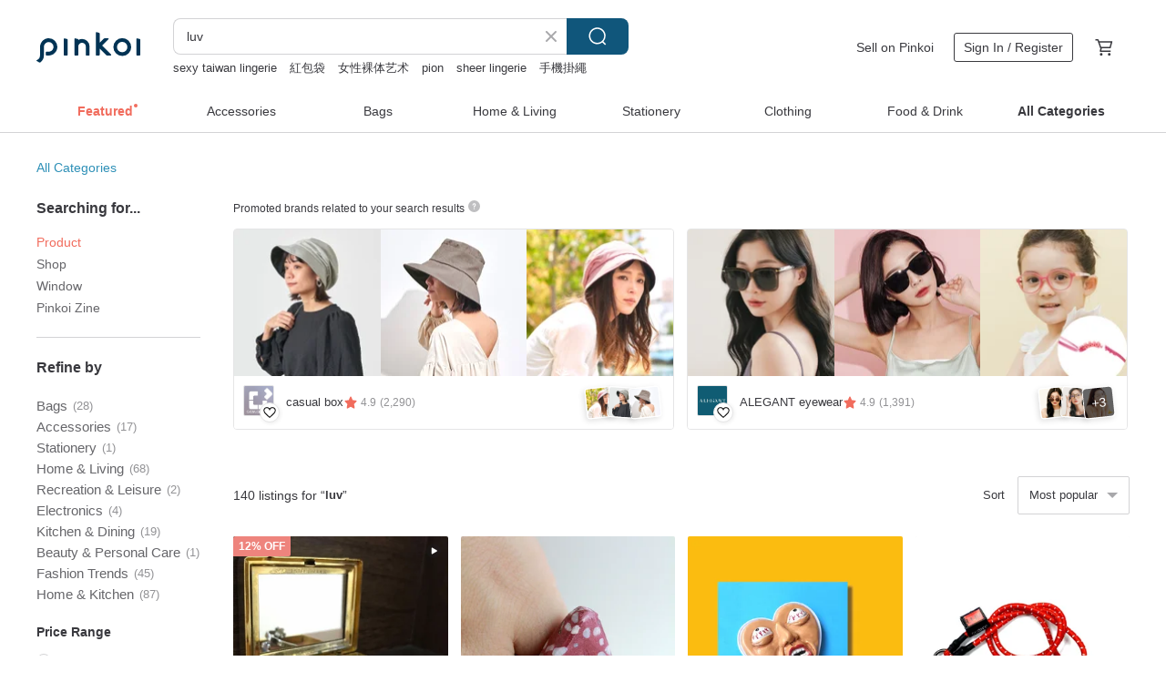

--- FILE ---
content_type: text/html; charset=utf-8
request_url: https://en.pinkoi.com/search?q=luv&ref_sec=related_keywords&ref_posn=1&ref_related_kw_type=auto&ref_created=1716035921&ref_entity=search_item_list&ref_entity_id=lv&ref_page=1&ref_pgsz=60&ref_pgsess=1716035921
body_size: 18387
content:

<!doctype html>

<html lang="en" class="web no-js s-not-login s-en webkit" xmlns:fb="http://ogp.me/ns/fb#">
<head prefix="og: http://ogp.me/ns# fb: http://ogp.me/ns/fb# ilovepinkoi: http://ogp.me/ns/fb/ilovepinkoi#">
    <meta charset="utf-8">

        <title>&#34;luv&#34; | luv | Pinkoi | Asia’s cross-border design marketplace</title>
    <meta name="keywords" content="luv">

        <meta name="description" content="The search for &amp;quot;luv&amp;quot; returned 140 results. Handcrafted Silver Jewelry - Healing Cloud Hands Hug One HUG LUV 925 Sterling Silver Ring Adjustable Open RingUS$ 51.48 Triangular Vermillion Stone RingUS$ 19.20 Flower-shaped white grindstone brooch pinUS$ 29.71 Use keywords to find unique design gifts. Express your creativity, originality, and one-of-a-kindness. Buy something for a loved-one today.">

    <meta name="twitter:card" content="summary_large_image">

        <meta property="og:title" content="luv | Pinkoi">
        <meta property="og:description" content="The search for &amp;quot;luv&amp;quot; returned 140 results. Handcrafted Silver Jewelry - Healing Cloud Hands Hug One HUG LUV 925 Sterling Silver Ring Adjustable Open RingUS$ 51.48 Triangular Vermillion Stone RingUS$ 19.20 Flower-shaped white grindstone brooch pinUS$ 29.71 Use keywords to find unique design gifts. Express your creativity, originality, and one-of-a-kindness. Buy something for a loved-one today.">
        <meta property="og:image" content="https://cdn01.pinkoi.com/product/xNAyUesB/0/1/800x0.jpg">

    <meta property="og:type" content="product">
        <meta property="og:url" content="https://en.pinkoi.com/search?q=luv&ref_sec=related_keywords&ref_posn=1&ref_related_kw_type=auto&ref_created=1716035921&ref_entity=search_item_list&ref_entity_id=lv&ref_page=1&ref_pgsz=60&ref_pgsess=1716035921"><link rel="canonical" href="https://en.pinkoi.com/search?q=luv"><link rel="next" href="https://en.pinkoi.com/search?q=luv&page=2">

    <link rel="alternate" href="android-app://com.pinkoi/http/en.pinkoi.com/search?q=luv">

        <script type="application/ld+json">{"@context": "http://schema.org", "@type": "BreadcrumbList", "itemListElement": [{"@type": "ListItem", "position": 1, "item": {"@id": "https://en.pinkoi.com", "name": "Pinkoi"}}, {"@type": "ListItem", "position": 2, "item": {"@id": "https://en.pinkoi.com/search", "name": "Search"}}, {"@type": "ListItem", "position": 3, "item": {"@id": "https://en.pinkoi.com/search?q=luv", "name": "luv"}}]}</script>

        <script type="application/ld+json">{"@context": "http://schema.org", "@type": "Product", "productID": "xNAyUesB", "sku": "xNAyUesB", "name": "Handcrafted Silver Jewelry - Healing Cloud Hands Hug One HUG LUV 925 Sterling Silver Ring Adjustable Open Ring", "description": "The  Healing Series  Cloud Hands Hug  HUG   LUV\nCustomizable Stamped Message\nAdjustable Open Ring - No Worries About Size\n\nHandcrafted 925 Sterling Silver Jewelry\nEvery mark is a unique part of the creation process \nmuch like the uniqueness of you \nNot mass-produced in factories \n\nThe perfect choice for a personal keepsake or a heartfelt gift", "image": ["https://cdn01.pinkoi.com/product/xNAyUesB/0/1/500x0.jpg"], "brand": {"@type": "Brand", "name": "delulustudio"}, "offers": {"@type": "Offer", "priceCurrency": "USD", "price": 51.48, "availability": "http://schema.org/InStock", "priceValidUntil": "2026-07-30", "itemCondition": "http://schema.org/NewCondition", "url": "https://en.pinkoi.com/product/xNAyUesB", "seller": {"@type": "Organization", "name": "delulustudio", "url": "https://en.pinkoi.com/store/delulustudio"}, "hasMerchantReturnPolicy": [{"@type": "MerchantReturnPolicy", "returnPolicyCategory": "https://schema.org/MerchantReturnFiniteReturnWindow", "merchantReturnDays": 7, "returnMethod": "https://schema.org/ReturnByMail", "returnFees": "https://schema.org/FreeReturn", "applicableCountry": ["TW", "HK", "MO", "TH", "JP", "CN", "US", "SG", "CA"]}]}, "aggregateRating": {"@type": "AggregateRating", "ratingValue": 5.0, "reviewCount": 7}}</script><script type="application/ld+json">{"@context": "http://schema.org", "@type": "Product", "productID": "ntRKqdu7", "sku": "ntRKqdu7", "name": "Triangular Vermillion Stone Ring", "description": "direction  Turn the cold grindstone floor of my hometown into a small triangle  Pointing the direction for you \n This ring belongs to rough grinding and will leave more grinding marks \n 100  hand-made stone powder clay grindstone jewelry", "image": ["https://cdn02.pinkoi.com/product/ntRKqdu7/0/1/500x0.jpg"], "brand": {"@type": "Brand", "name": "iluvutoocrafts"}, "offers": {"@type": "Offer", "priceCurrency": "USD", "price": 19.20, "availability": "http://schema.org/InStock", "priceValidUntil": "2026-07-30", "itemCondition": "http://schema.org/NewCondition", "url": "https://en.pinkoi.com/product/ntRKqdu7", "seller": {"@type": "Organization", "name": "iluvutoocrafts", "url": "https://en.pinkoi.com/store/iluvutoocrafts"}, "hasMerchantReturnPolicy": [{"@type": "MerchantReturnPolicy", "returnPolicyCategory": "https://schema.org/MerchantReturnFiniteReturnWindow", "merchantReturnDays": 7, "returnMethod": "https://schema.org/ReturnByMail", "returnFees": "https://schema.org/FreeReturn", "applicableCountry": ["TW", "HK", "MO", "TH", "JP", "CN", "US", "SG", "CA"]}]}, "aggregateRating": {}}</script><script type="application/ld+json">{"@context": "http://schema.org", "@type": "Product", "productID": "M5TdLx3f", "sku": "M5TdLx3f", "name": "Flower-shaped white grindstone brooch pin", "description": "A pure little white flower  dotted with a little bit of color \nTurn the icy ground stone floor of my hometown into a small white flower \n\n This brooch belongs to rough grinding and will leave more grinding marks \n 100  hand-made stone powder clay grindstone jewelry", "image": ["https://cdn01.pinkoi.com/product/M5TdLx3f/0/1/500x0.jpg"], "brand": {"@type": "Brand", "name": "iluvutoocrafts"}, "offers": {"@type": "Offer", "priceCurrency": "USD", "price": 29.71, "availability": "http://schema.org/InStock", "priceValidUntil": "2026-07-30", "itemCondition": "http://schema.org/NewCondition", "url": "https://en.pinkoi.com/product/M5TdLx3f", "seller": {"@type": "Organization", "name": "iluvutoocrafts", "url": "https://en.pinkoi.com/store/iluvutoocrafts"}, "hasMerchantReturnPolicy": [{"@type": "MerchantReturnPolicy", "returnPolicyCategory": "https://schema.org/MerchantReturnFiniteReturnWindow", "merchantReturnDays": 7, "returnMethod": "https://schema.org/ReturnByMail", "returnFees": "https://schema.org/FreeReturn", "applicableCountry": ["TW", "HK", "MO", "TH", "JP", "CN", "US", "SG", "CA"]}]}, "aggregateRating": {}}</script><script type="application/ld+json">{"@context": "http://schema.org", "@type": "Product", "productID": "mQhczybB", "sku": "mQhczybB", "name": "Grip Holder crazy luv", "description": "Grip Holder crazy luv", "image": ["https://cdn01.pinkoi.com/product/mQhczybB/0/1/500x0.jpg"], "brand": {"@type": "Brand", "name": "everythingmadebyfk"}, "offers": {"@type": "Offer", "priceCurrency": "USD", "price": 14.13, "availability": "http://schema.org/InStock", "priceValidUntil": "2026-07-30", "itemCondition": "http://schema.org/NewCondition", "url": "https://en.pinkoi.com/product/mQhczybB", "seller": {"@type": "Organization", "name": "everythingmadebyfk", "url": "https://en.pinkoi.com/store/everythingmadebyfk"}, "hasMerchantReturnPolicy": [{"@type": "MerchantReturnPolicy", "returnPolicyCategory": "https://schema.org/MerchantReturnFiniteReturnWindow", "merchantReturnDays": 7, "returnMethod": "https://schema.org/ReturnByMail", "returnFees": "https://schema.org/FreeReturn", "applicableCountry": ["TW", "HK", "MO", "TH", "JP", "CN", "US", "SG", "CA"]}]}, "aggregateRating": {"@type": "AggregateRating", "ratingValue": 5.0, "reviewCount": 809}}</script><script type="application/ld+json">{"@context": "http://schema.org", "@type": "Product", "productID": "NsNwv7EW", "sku": "NsNwv7EW", "name": "White endless grindstone brooch pin", "description": "White trees  plus the softness of wool felt balls \nWith a little romance  we wait for the arrival of spring together \nTurn the icy ground stone floor of my hometown into a tree \n This brooch belongs to rough grinding and will leave more grinding marks \n 100  hand-made stone powder clay grindstone jewelry", "image": ["https://cdn02.pinkoi.com/product/NsNwv7EW/0/1/500x0.jpg"], "brand": {"@type": "Brand", "name": "iluvutoocrafts"}, "offers": {"@type": "Offer", "priceCurrency": "USD", "price": 23.77, "availability": "http://schema.org/InStock", "priceValidUntil": "2026-07-30", "itemCondition": "http://schema.org/NewCondition", "url": "https://en.pinkoi.com/product/NsNwv7EW", "seller": {"@type": "Organization", "name": "iluvutoocrafts", "url": "https://en.pinkoi.com/store/iluvutoocrafts"}, "hasMerchantReturnPolicy": [{"@type": "MerchantReturnPolicy", "returnPolicyCategory": "https://schema.org/MerchantReturnFiniteReturnWindow", "merchantReturnDays": 7, "returnMethod": "https://schema.org/ReturnByMail", "returnFees": "https://schema.org/FreeReturn", "applicableCountry": ["TW", "HK", "MO", "TH", "JP", "CN", "US", "SG", "CA"]}]}, "aggregateRating": {}}</script><script type="application/ld+json">{"@context": "http://schema.org", "@type": "Product", "productID": "dgWcnuBZ", "sku": "dgWcnuBZ", "name": "Crazy Luv phone case", "description": "for iPhone 7 8  X Xs  7 8 plus  Xs max   XR   11   11PRO   11PRO MAX   12   12pro  12pro max", "image": ["https://cdn01.pinkoi.com/product/dgWcnuBZ/0/1/500x0.jpg"], "brand": {"@type": "Brand", "name": "everythingmadebyfk"}, "offers": {"@type": "Offer", "priceCurrency": "USD", "price": 30.01, "availability": "http://schema.org/InStock", "priceValidUntil": "2026-07-30", "itemCondition": "http://schema.org/NewCondition", "url": "https://en.pinkoi.com/product/dgWcnuBZ", "seller": {"@type": "Organization", "name": "everythingmadebyfk", "url": "https://en.pinkoi.com/store/everythingmadebyfk"}, "hasMerchantReturnPolicy": [{"@type": "MerchantReturnPolicy", "returnPolicyCategory": "https://schema.org/MerchantReturnFiniteReturnWindow", "merchantReturnDays": 7, "returnMethod": "https://schema.org/ReturnByMail", "returnFees": "https://schema.org/FreeReturn", "applicableCountry": ["TW", "HK", "MO", "TH", "JP", "CN", "US", "SG", "CA"]}]}, "aggregateRating": {"@type": "AggregateRating", "ratingValue": 5.0, "reviewCount": 809}}</script><script type="application/ld+json">{"@context": "http://schema.org", "@type": "Product", "productID": "dbdy3PYa", "sku": "dbdy3PYa", "name": "SCANFC Christmas Red Elastic Functional Phone Cord with Phone Chip (LUV)", "description": "SCANFC Luv   Joy Series\nBest Christmas gift", "image": ["https://cdn02.pinkoi.com/product/dbdy3PYa/0/1/500x0.jpg"], "brand": {"@type": "Brand", "name": "scanfcstore"}, "offers": {"@type": "Offer", "priceCurrency": "USD", "price": 50.63, "availability": "http://schema.org/InStock", "priceValidUntil": "2026-07-30", "itemCondition": "http://schema.org/NewCondition", "url": "https://en.pinkoi.com/product/dbdy3PYa", "seller": {"@type": "Organization", "name": "scanfcstore", "url": "https://en.pinkoi.com/store/scanfcstore"}, "hasMerchantReturnPolicy": [{"@type": "MerchantReturnPolicy", "returnPolicyCategory": "https://schema.org/MerchantReturnFiniteReturnWindow", "merchantReturnDays": 7, "returnMethod": "https://schema.org/ReturnByMail", "returnFees": "https://schema.org/FreeReturn", "applicableCountry": ["TW", "HK", "MO", "TH", "JP", "CN", "US", "SG", "CA"]}]}, "aggregateRating": {"@type": "AggregateRating", "ratingValue": 4.9, "reviewCount": 16}}</script><script type="application/ld+json">{"@context": "http://schema.org", "@type": "Product", "productID": "FBgLaHGG", "sku": "FBgLaHGG", "name": "Luv Taiwan Postcard - So Sweet Taiwan", "description": "Taiwanese fruits are always exceptionally delicious  sweet  and quickly restore energy and vitality", "image": ["https://cdn02.pinkoi.com/product/FBgLaHGG/0/1/500x0.jpg"], "brand": {"@type": "Brand", "name": "leboo4u"}, "offers": {"@type": "Offer", "priceCurrency": "USD", "price": 1.38, "availability": "http://schema.org/InStock", "priceValidUntil": "2026-07-30", "itemCondition": "http://schema.org/NewCondition", "url": "https://en.pinkoi.com/product/FBgLaHGG", "seller": {"@type": "Organization", "name": "leboo4u", "url": "https://en.pinkoi.com/store/leboo4u"}, "hasMerchantReturnPolicy": [{"@type": "MerchantReturnPolicy", "returnPolicyCategory": "https://schema.org/MerchantReturnFiniteReturnWindow", "merchantReturnDays": 7, "returnMethod": "https://schema.org/ReturnByMail", "returnFees": "https://schema.org/FreeReturn", "applicableCountry": ["TW", "HK", "MO", "TH", "JP", "CN", "US", "SG", "CA"]}]}, "aggregateRating": {"@type": "AggregateRating", "ratingValue": 5.0, "reviewCount": 641}}</script><script type="application/ld+json">{"@context": "http://schema.org", "@type": "Product", "productID": "Pk5m9Y45", "sku": "Pk5m9Y45", "name": "Asymmetrical shape grindstone hook earrings on white background", "description": "Romantic white hook earrings with wool felt  like snowballs in the snow \nTurn the cold grindstone floor of your hometown into a bunch of romantic snow white in your ears \nThis pair of earrings is kneaded by mixing plastic steel soil with small stones  It is another attempt of the grindstone series", "image": ["https://cdn01.pinkoi.com/product/Pk5m9Y45/0/1/500x0.jpg"], "brand": {"@type": "Brand", "name": "iluvutoocrafts"}, "offers": {"@type": "Offer", "priceCurrency": "USD", "price": 32.91, "availability": "http://schema.org/InStock", "priceValidUntil": "2026-07-30", "itemCondition": "http://schema.org/NewCondition", "url": "https://en.pinkoi.com/product/Pk5m9Y45", "seller": {"@type": "Organization", "name": "iluvutoocrafts", "url": "https://en.pinkoi.com/store/iluvutoocrafts"}, "hasMerchantReturnPolicy": [{"@type": "MerchantReturnPolicy", "returnPolicyCategory": "https://schema.org/MerchantReturnFiniteReturnWindow", "merchantReturnDays": 7, "returnMethod": "https://schema.org/ReturnByMail", "returnFees": "https://schema.org/FreeReturn", "applicableCountry": ["TW", "HK", "MO", "TH", "JP", "CN", "US", "SG", "CA"]}]}, "aggregateRating": {}}</script><script type="application/ld+json">{"@context": "http://schema.org", "@type": "Product", "productID": "imdkESdy", "sku": "imdkESdy", "name": "Triangle close lightly pebble key chain", "description": "Triangle close lightly pebble key chain", "image": ["https://cdn01.pinkoi.com/product/imdkESdy/0/1/500x0.jpg"], "brand": {"@type": "Brand", "name": "iluvutoocrafts"}, "offers": {"@type": "Offer", "priceCurrency": "USD", "price": 28.34, "availability": "http://schema.org/InStock", "priceValidUntil": "2026-07-30", "itemCondition": "http://schema.org/NewCondition", "url": "https://en.pinkoi.com/product/imdkESdy", "seller": {"@type": "Organization", "name": "iluvutoocrafts", "url": "https://en.pinkoi.com/store/iluvutoocrafts"}, "hasMerchantReturnPolicy": [{"@type": "MerchantReturnPolicy", "returnPolicyCategory": "https://schema.org/MerchantReturnFiniteReturnWindow", "merchantReturnDays": 7, "returnMethod": "https://schema.org/ReturnByMail", "returnFees": "https://schema.org/FreeReturn", "applicableCountry": ["TW", "HK", "MO", "TH", "JP", "CN", "US", "SG", "CA"]}]}, "aggregateRating": {}}</script><script type="application/ld+json">{"@context": "http://schema.org", "@type": "Product", "productID": "qmYMEgmU", "sku": "qmYMEgmU", "name": "Matcha color irregular grindstone brooch", "description": "Become a big tree \nTurn the cold grindstone floor of my hometown into a big tree  With brown leather  it presents a cute and rustic side \n 100  hand-made stone powder clay grindstone jewelry", "image": ["https://cdn02.pinkoi.com/product/qmYMEgmU/0/1/500x0.jpg"], "brand": {"@type": "Brand", "name": "iluvutoocrafts"}, "offers": {"@type": "Offer", "priceCurrency": "USD", "price": 28.34, "availability": "http://schema.org/InStock", "priceValidUntil": "2026-07-30", "itemCondition": "http://schema.org/NewCondition", "url": "https://en.pinkoi.com/product/qmYMEgmU", "seller": {"@type": "Organization", "name": "iluvutoocrafts", "url": "https://en.pinkoi.com/store/iluvutoocrafts"}, "hasMerchantReturnPolicy": [{"@type": "MerchantReturnPolicy", "returnPolicyCategory": "https://schema.org/MerchantReturnFiniteReturnWindow", "merchantReturnDays": 7, "returnMethod": "https://schema.org/ReturnByMail", "returnFees": "https://schema.org/FreeReturn", "applicableCountry": ["TW", "HK", "MO", "TH", "JP", "CN", "US", "SG", "CA"]}]}, "aggregateRating": {}}</script><script type="application/ld+json">{"@context": "http://schema.org", "@type": "Product", "productID": "Uq2uNFyr", "sku": "Uq2uNFyr", "name": "White irregular four-petal small flower grindstone brooch", "description": "A pure little white flower  dotted with a little bit of color  Turn the icy ground stone floor of my hometown into a small white flower \nWith brown leather  it presents a cute and rustic side \n 100  hand-made stone powder clay grindstone jewelry", "image": ["https://cdn01.pinkoi.com/product/Uq2uNFyr/0/1/500x0.jpg"], "brand": {"@type": "Brand", "name": "iluvutoocrafts"}, "offers": {"@type": "Offer", "priceCurrency": "USD", "price": 28.34, "availability": "http://schema.org/InStock", "priceValidUntil": "2026-07-30", "itemCondition": "http://schema.org/NewCondition", "url": "https://en.pinkoi.com/product/Uq2uNFyr", "seller": {"@type": "Organization", "name": "iluvutoocrafts", "url": "https://en.pinkoi.com/store/iluvutoocrafts"}, "hasMerchantReturnPolicy": [{"@type": "MerchantReturnPolicy", "returnPolicyCategory": "https://schema.org/MerchantReturnFiniteReturnWindow", "merchantReturnDays": 7, "returnMethod": "https://schema.org/ReturnByMail", "returnFees": "https://schema.org/FreeReturn", "applicableCountry": ["TW", "HK", "MO", "TH", "JP", "CN", "US", "SG", "CA"]}]}, "aggregateRating": {}}</script><script type="application/ld+json">{"@context": "http://schema.org", "@type": "Product", "productID": "dRxbpuTG", "sku": "dRxbpuTG", "name": "Hand made terrazzo flower pin", "description": "A pure little white flower  adorned with a touch of color  It represents the transformation of the cool and icy terrazzo flooring art of my grandparents's old home into a little white flower   \n This brooch is coarsely ground and may show more grinding marks  \n\n 100  handmade clay terrazzo accessory", "image": ["https://cdn01.pinkoi.com/product/dRxbpuTG/0/1/500x0.jpg"], "brand": {"@type": "Brand", "name": "iluvutoocrafts"}, "offers": {"@type": "Offer", "priceCurrency": "USD", "price": 23.77, "availability": "http://schema.org/InStock", "priceValidUntil": "2026-07-30", "itemCondition": "http://schema.org/NewCondition", "url": "https://en.pinkoi.com/product/dRxbpuTG", "seller": {"@type": "Organization", "name": "iluvutoocrafts", "url": "https://en.pinkoi.com/store/iluvutoocrafts"}, "hasMerchantReturnPolicy": [{"@type": "MerchantReturnPolicy", "returnPolicyCategory": "https://schema.org/MerchantReturnFiniteReturnWindow", "merchantReturnDays": 7, "returnMethod": "https://schema.org/ReturnByMail", "returnFees": "https://schema.org/FreeReturn", "applicableCountry": ["TW", "HK", "MO", "TH", "JP", "CN", "US", "SG", "CA"]}]}, "aggregateRating": {}}</script><script type="application/ld+json">{"@context": "http://schema.org", "@type": "Product", "productID": "f2L9KrSt", "sku": "f2L9KrSt", "name": "LITTLE LAND terrazzo art keychain", "description": "Bringing a little piece of land with you\nhome sweet home\n\nHandmade terrazzo art accessories", "image": ["https://cdn01.pinkoi.com/product/f2L9KrSt/0/1/500x0.jpg"], "brand": {"@type": "Brand", "name": "iluvutoocrafts"}, "offers": {"@type": "Offer", "priceCurrency": "USD", "price": 28.34, "availability": "http://schema.org/InStock", "priceValidUntil": "2026-07-30", "itemCondition": "http://schema.org/NewCondition", "url": "https://en.pinkoi.com/product/f2L9KrSt", "seller": {"@type": "Organization", "name": "iluvutoocrafts", "url": "https://en.pinkoi.com/store/iluvutoocrafts"}, "hasMerchantReturnPolicy": [{"@type": "MerchantReturnPolicy", "returnPolicyCategory": "https://schema.org/MerchantReturnFiniteReturnWindow", "merchantReturnDays": 7, "returnMethod": "https://schema.org/ReturnByMail", "returnFees": "https://schema.org/FreeReturn", "applicableCountry": ["TW", "HK", "MO", "TH", "JP", "CN", "US", "SG", "CA"]}]}, "aggregateRating": {}}</script><script type="application/ld+json">{"@context": "http://schema.org", "@type": "Product", "productID": "XJfKeSHC", "sku": "XJfKeSHC", "name": "Oval matcha color grindstone key ring pendant", "description": "Roll around  roll into an oval\n\nPut the frosty terrazzo floor in my hometown\nBecome round\nSo you can carry it anytime\n100  hand-made stone powder clay grindstone jewelry", "image": ["https://cdn01.pinkoi.com/product/XJfKeSHC/0/1/500x0.jpg"], "brand": {"@type": "Brand", "name": "iluvutoocrafts"}, "offers": {"@type": "Offer", "priceCurrency": "USD", "price": 23.77, "availability": "http://schema.org/InStock", "priceValidUntil": "2026-07-30", "itemCondition": "http://schema.org/NewCondition", "url": "https://en.pinkoi.com/product/XJfKeSHC", "seller": {"@type": "Organization", "name": "iluvutoocrafts", "url": "https://en.pinkoi.com/store/iluvutoocrafts"}, "hasMerchantReturnPolicy": [{"@type": "MerchantReturnPolicy", "returnPolicyCategory": "https://schema.org/MerchantReturnFiniteReturnWindow", "merchantReturnDays": 7, "returnMethod": "https://schema.org/ReturnByMail", "returnFees": "https://schema.org/FreeReturn", "applicableCountry": ["TW", "HK", "MO", "TH", "JP", "CN", "US", "SG", "CA"]}]}, "aggregateRating": {}}</script><script type="application/ld+json">{"@context": "http://schema.org", "@type": "Product", "productID": "nWWEW5PG", "sku": "nWWEW5PG", "name": "Oval white grindstone key ring pendant", "description": "Like a candy  Turn the cold grindstone floor of my hometown into a sweet candy so you can take it with you at any time  100  hand-made stone powder clay grindstone jewelry", "image": ["https://cdn01.pinkoi.com/product/nWWEW5PG/0/1/500x0.jpg"], "brand": {"@type": "Brand", "name": "iluvutoocrafts"}, "offers": {"@type": "Offer", "priceCurrency": "USD", "price": 20.57, "availability": "http://schema.org/InStock", "priceValidUntil": "2026-07-30", "itemCondition": "http://schema.org/NewCondition", "url": "https://en.pinkoi.com/product/nWWEW5PG", "seller": {"@type": "Organization", "name": "iluvutoocrafts", "url": "https://en.pinkoi.com/store/iluvutoocrafts"}, "hasMerchantReturnPolicy": [{"@type": "MerchantReturnPolicy", "returnPolicyCategory": "https://schema.org/MerchantReturnFiniteReturnWindow", "merchantReturnDays": 7, "returnMethod": "https://schema.org/ReturnByMail", "returnFees": "https://schema.org/FreeReturn", "applicableCountry": ["TW", "HK", "MO", "TH", "JP", "CN", "US", "SG", "CA"]}]}, "aggregateRating": {}}</script><script type="application/ld+json">{"@context": "http://schema.org", "@type": "Product", "productID": "PW4HQLia", "sku": "PW4HQLia", "name": "Flower-shaped yellow grindstone key ring pendant", "description": "My flowers \nTurn the icy ground stone floor of my hometown into a flower \nIn this way  you can always bring 100  hand-made stone powder clay grindstone jewelry", "image": ["https://cdn02.pinkoi.com/product/PW4HQLia/0/1/500x0.jpg"], "brand": {"@type": "Brand", "name": "iluvutoocrafts"}, "offers": {"@type": "Offer", "priceCurrency": "USD", "price": 28.34, "availability": "http://schema.org/InStock", "priceValidUntil": "2026-07-30", "itemCondition": "http://schema.org/NewCondition", "url": "https://en.pinkoi.com/product/PW4HQLia", "seller": {"@type": "Organization", "name": "iluvutoocrafts", "url": "https://en.pinkoi.com/store/iluvutoocrafts"}, "hasMerchantReturnPolicy": [{"@type": "MerchantReturnPolicy", "returnPolicyCategory": "https://schema.org/MerchantReturnFiniteReturnWindow", "merchantReturnDays": 7, "returnMethod": "https://schema.org/ReturnByMail", "returnFees": "https://schema.org/FreeReturn", "applicableCountry": ["TW", "HK", "MO", "TH", "JP", "CN", "US", "SG", "CA"]}]}, "aggregateRating": {}}</script><script type="application/ld+json">{"@context": "http://schema.org", "@type": "Product", "productID": "eDb3vLaJ", "sku": "eDb3vLaJ", "name": "Little flora Pink base terrazzo art keychain", "description": "Little flora shape\nGive the terrazzo art a little bit of softness \nHandmade terrazzo art accessories", "image": ["https://cdn01.pinkoi.com/product/eDb3vLaJ/0/1/500x0.jpg"], "brand": {"@type": "Brand", "name": "iluvutoocrafts"}, "offers": {"@type": "Offer", "priceCurrency": "USD", "price": 23.77, "availability": "http://schema.org/InStock", "priceValidUntil": "2026-07-30", "itemCondition": "http://schema.org/NewCondition", "url": "https://en.pinkoi.com/product/eDb3vLaJ", "seller": {"@type": "Organization", "name": "iluvutoocrafts", "url": "https://en.pinkoi.com/store/iluvutoocrafts"}, "hasMerchantReturnPolicy": [{"@type": "MerchantReturnPolicy", "returnPolicyCategory": "https://schema.org/MerchantReturnFiniteReturnWindow", "merchantReturnDays": 7, "returnMethod": "https://schema.org/ReturnByMail", "returnFees": "https://schema.org/FreeReturn", "applicableCountry": ["TW", "HK", "MO", "TH", "JP", "CN", "US", "SG", "CA"]}]}, "aggregateRating": {}}</script><script type="application/ld+json">{"@context": "http://schema.org", "@type": "Product", "productID": "8FjmP488", "sku": "8FjmP488", "name": "Star-shaped matcha green grindstone key ring pendant", "description": "Take off the stars and give it to you\n\nPut the frosty terrazzo floor in my hometown\nBecome a little star\nSo you can carry it anytime\n100  hand-made stone powder clay grindstone jewelry", "image": ["https://cdn01.pinkoi.com/product/8FjmP488/0/1/500x0.jpg"], "brand": {"@type": "Brand", "name": "iluvutoocrafts"}, "offers": {"@type": "Offer", "priceCurrency": "USD", "price": 21.94, "availability": "http://schema.org/InStock", "priceValidUntil": "2026-07-30", "itemCondition": "http://schema.org/NewCondition", "url": "https://en.pinkoi.com/product/8FjmP488", "seller": {"@type": "Organization", "name": "iluvutoocrafts", "url": "https://en.pinkoi.com/store/iluvutoocrafts"}, "hasMerchantReturnPolicy": [{"@type": "MerchantReturnPolicy", "returnPolicyCategory": "https://schema.org/MerchantReturnFiniteReturnWindow", "merchantReturnDays": 7, "returnMethod": "https://schema.org/ReturnByMail", "returnFees": "https://schema.org/FreeReturn", "applicableCountry": ["TW", "HK", "MO", "TH", "JP", "CN", "US", "SG", "CA"]}]}, "aggregateRating": {}}</script><script type="application/ld+json">{"@context": "http://schema.org", "@type": "Product", "productID": "7Qh34cFi", "sku": "7Qh34cFi", "name": "White clay hand-painted big mountain round sip stone brooch pin", "description": "White clay plus small stones  plus acrylic hand-painted \nSeal a piece of snow on a small pebble \n Single-sided pebble\n 100  handmade", "image": ["https://cdn01.pinkoi.com/product/7Qh34cFi/0/1/500x0.jpg"], "brand": {"@type": "Brand", "name": "iluvutoocrafts"}, "offers": {"@type": "Offer", "priceCurrency": "USD", "price": 23.77, "availability": "http://schema.org/InStock", "priceValidUntil": "2026-07-30", "itemCondition": "http://schema.org/NewCondition", "url": "https://en.pinkoi.com/product/7Qh34cFi", "seller": {"@type": "Organization", "name": "iluvutoocrafts", "url": "https://en.pinkoi.com/store/iluvutoocrafts"}, "hasMerchantReturnPolicy": [{"@type": "MerchantReturnPolicy", "returnPolicyCategory": "https://schema.org/MerchantReturnFiniteReturnWindow", "merchantReturnDays": 7, "returnMethod": "https://schema.org/ReturnByMail", "returnFees": "https://schema.org/FreeReturn", "applicableCountry": ["TW", "HK", "MO", "TH", "JP", "CN", "US", "SG", "CA"]}]}, "aggregateRating": {}}</script><script type="application/ld+json">{"@context": "http://schema.org", "@type": "Product", "productID": "qrbTWpVE", "sku": "qrbTWpVE", "name": "Design Bite Round Side Table (4 Colors Available)", "description": "Design Bite Round side table", "image": ["https://cdn01.pinkoi.com/product/qrbTWpVE/0/1/500x0.jpg"], "brand": {"@type": "Brand", "name": "luvhome"}, "offers": {"@type": "Offer", "priceCurrency": "USD", "price": 174.95, "availability": "http://schema.org/InStock", "priceValidUntil": "2026-07-30", "itemCondition": "http://schema.org/NewCondition", "url": "https://en.pinkoi.com/product/qrbTWpVE", "seller": {"@type": "Organization", "name": "luvhome", "url": "https://en.pinkoi.com/store/luvhome"}, "hasMerchantReturnPolicy": [{"@type": "MerchantReturnPolicy", "returnPolicyCategory": "https://schema.org/MerchantReturnFiniteReturnWindow", "merchantReturnDays": 7, "returnMethod": "https://schema.org/ReturnByMail", "returnFees": "https://schema.org/FreeReturn", "applicableCountry": ["TW", "HK", "MO", "TH", "JP", "CN", "US", "SG", "CA"]}]}, "aggregateRating": {"@type": "AggregateRating", "ratingValue": 5.0, "reviewCount": 21}}</script><script type="application/ld+json">{"@context": "http://schema.org", "@type": "Product", "productID": "LtNB4QkY", "sku": "LtNB4QkY", "name": "Design Bite Vertical Coat Rack (2 Colors Available)", "description": "Design Bite Vertical coat rack", "image": ["https://cdn02.pinkoi.com/product/LtNB4QkY/0/1/500x0.jpg"], "brand": {"@type": "Brand", "name": "luvhome"}, "offers": {"@type": "Offer", "priceCurrency": "USD", "price": 394.65, "availability": "http://schema.org/InStock", "priceValidUntil": "2026-07-30", "itemCondition": "http://schema.org/NewCondition", "url": "https://en.pinkoi.com/product/LtNB4QkY", "seller": {"@type": "Organization", "name": "luvhome", "url": "https://en.pinkoi.com/store/luvhome"}, "hasMerchantReturnPolicy": [{"@type": "MerchantReturnPolicy", "returnPolicyCategory": "https://schema.org/MerchantReturnFiniteReturnWindow", "merchantReturnDays": 7, "returnMethod": "https://schema.org/ReturnByMail", "returnFees": "https://schema.org/FreeReturn", "applicableCountry": ["TW", "HK", "MO", "TH", "JP", "CN", "US", "SG", "CA"]}]}, "aggregateRating": {"@type": "AggregateRating", "ratingValue": 5.0, "reviewCount": 21}}</script><script type="application/ld+json">{"@context": "http://schema.org", "@type": "Product", "productID": "qjeLQjXd", "sku": "qjeLQjXd", "name": "Round yellow grindstone adjustable ring", "description": "The round candy turns the cold grindstone floor of my hometown into a small yellow candy \n 100  hand-made stone powder clay grindstone jewelry", "image": ["https://cdn01.pinkoi.com/product/qjeLQjXd/0/1/500x0.jpg"], "brand": {"@type": "Brand", "name": "iluvutoocrafts"}, "offers": {"@type": "Offer", "priceCurrency": "USD", "price": 19.20, "availability": "http://schema.org/InStock", "priceValidUntil": "2026-07-30", "itemCondition": "http://schema.org/NewCondition", "url": "https://en.pinkoi.com/product/qjeLQjXd", "seller": {"@type": "Organization", "name": "iluvutoocrafts", "url": "https://en.pinkoi.com/store/iluvutoocrafts"}, "hasMerchantReturnPolicy": [{"@type": "MerchantReturnPolicy", "returnPolicyCategory": "https://schema.org/MerchantReturnFiniteReturnWindow", "merchantReturnDays": 7, "returnMethod": "https://schema.org/ReturnByMail", "returnFees": "https://schema.org/FreeReturn", "applicableCountry": ["TW", "HK", "MO", "TH", "JP", "CN", "US", "SG", "CA"]}]}, "aggregateRating": {}}</script><script type="application/ld+json">{"@context": "http://schema.org", "@type": "Product", "productID": "cBRuKLz6", "sku": "cBRuKLz6", "name": "Design Bite Locking Wall Hook (Medium \u0026 Large Size)", "description": "Design Bite Locking Wall Hook  Medium   Large Size", "image": ["https://cdn01.pinkoi.com/product/cBRuKLz6/0/1/500x0.jpg"], "brand": {"@type": "Brand", "name": "luvhome"}, "offers": {"@type": "Offer", "priceCurrency": "USD", "price": 19.11, "availability": "http://schema.org/InStock", "priceValidUntil": "2026-07-30", "itemCondition": "http://schema.org/NewCondition", "url": "https://en.pinkoi.com/product/cBRuKLz6", "seller": {"@type": "Organization", "name": "luvhome", "url": "https://en.pinkoi.com/store/luvhome"}, "hasMerchantReturnPolicy": [{"@type": "MerchantReturnPolicy", "returnPolicyCategory": "https://schema.org/MerchantReturnFiniteReturnWindow", "merchantReturnDays": 7, "returnMethod": "https://schema.org/ReturnByMail", "returnFees": "https://schema.org/FreeReturn", "applicableCountry": ["TW", "HK", "MO", "TH", "JP", "CN", "US", "SG", "CA"]}]}, "aggregateRating": {"@type": "AggregateRating", "ratingValue": 5.0, "reviewCount": 21}}</script><script type="application/ld+json">{"@context": "http://schema.org", "@type": "Product", "productID": "tMufd2bq", "sku": "tMufd2bq", "name": "Design Bite Door Hook Metal (3 Sizes 6 Colors Available)", "description": "Design Bite Door Hook Metal  3 sizes with 6 colors to choose from", "image": ["https://cdn01.pinkoi.com/product/tMufd2bq/0/1/500x0.jpg"], "brand": {"@type": "Brand", "name": "luvhome"}, "offers": {"@type": "Offer", "priceCurrency": "USD", "price": 24.14, "availability": "http://schema.org/InStock", "priceValidUntil": "2026-07-30", "itemCondition": "http://schema.org/NewCondition", "url": "https://en.pinkoi.com/product/tMufd2bq", "seller": {"@type": "Organization", "name": "luvhome", "url": "https://en.pinkoi.com/store/luvhome"}, "hasMerchantReturnPolicy": [{"@type": "MerchantReturnPolicy", "returnPolicyCategory": "https://schema.org/MerchantReturnFiniteReturnWindow", "merchantReturnDays": 7, "returnMethod": "https://schema.org/ReturnByMail", "returnFees": "https://schema.org/FreeReturn", "applicableCountry": ["TW", "HK", "MO", "TH", "JP", "CN", "US", "SG", "CA"]}]}, "aggregateRating": {"@type": "AggregateRating", "ratingValue": 5.0, "reviewCount": 21}}</script><script type="application/ld+json">{"@context": "http://schema.org", "@type": "Product", "productID": "UryX9kj4", "sku": "UryX9kj4", "name": "Design Bite Spice Grinder Set of 2", "description": "Design Bite Spice grinder 2 into the group", "image": ["https://cdn01.pinkoi.com/product/UryX9kj4/0/1/500x0.jpg"], "brand": {"@type": "Brand", "name": "luvhome"}, "offers": {"@type": "Offer", "priceCurrency": "USD", "price": 128.70, "availability": "http://schema.org/InStock", "priceValidUntil": "2026-07-30", "itemCondition": "http://schema.org/NewCondition", "url": "https://en.pinkoi.com/product/UryX9kj4", "seller": {"@type": "Organization", "name": "luvhome", "url": "https://en.pinkoi.com/store/luvhome"}, "hasMerchantReturnPolicy": [{"@type": "MerchantReturnPolicy", "returnPolicyCategory": "https://schema.org/MerchantReturnFiniteReturnWindow", "merchantReturnDays": 7, "returnMethod": "https://schema.org/ReturnByMail", "returnFees": "https://schema.org/FreeReturn", "applicableCountry": ["TW", "HK", "MO", "TH", "JP", "CN", "US", "SG", "CA"]}]}, "aggregateRating": {"@type": "AggregateRating", "ratingValue": 5.0, "reviewCount": 21}}</script><script type="application/ld+json">{"@context": "http://schema.org", "@type": "Product", "productID": "N7gtaTXZ", "sku": "N7gtaTXZ", "name": "Design Bite Square Dining Cart (4 Colors Available)", "description": "Design Bite Square Dining Cart", "image": ["https://cdn01.pinkoi.com/product/N7gtaTXZ/0/1/500x0.jpg"], "brand": {"@type": "Brand", "name": "luvhome"}, "offers": {"@type": "Offer", "priceCurrency": "USD", "price": 542.95, "availability": "http://schema.org/InStock", "priceValidUntil": "2026-07-30", "itemCondition": "http://schema.org/NewCondition", "url": "https://en.pinkoi.com/product/N7gtaTXZ", "seller": {"@type": "Organization", "name": "luvhome", "url": "https://en.pinkoi.com/store/luvhome"}, "hasMerchantReturnPolicy": [{"@type": "MerchantReturnPolicy", "returnPolicyCategory": "https://schema.org/MerchantReturnFiniteReturnWindow", "merchantReturnDays": 7, "returnMethod": "https://schema.org/ReturnByMail", "returnFees": "https://schema.org/FreeReturn", "applicableCountry": ["TW", "HK", "MO", "TH", "JP", "CN", "US", "SG", "CA"]}]}, "aggregateRating": {"@type": "AggregateRating", "ratingValue": 5.0, "reviewCount": 21}}</script><script type="application/ld+json">{"@context": "http://schema.org", "@type": "Product", "productID": "PSjhvSvr", "sku": "PSjhvSvr", "name": "Design Bite Desktop Paper Towel Holder (3 Colors Available)", "description": "Design Bite Tabletop Kitchen Paper Towel Holder", "image": ["https://cdn01.pinkoi.com/product/PSjhvSvr/0/1/500x0.jpg"], "brand": {"@type": "Brand", "name": "luvhome"}, "offers": {"@type": "Offer", "priceCurrency": "USD", "price": 44.25, "availability": "http://schema.org/InStock", "priceValidUntil": "2026-07-30", "itemCondition": "http://schema.org/NewCondition", "url": "https://en.pinkoi.com/product/PSjhvSvr", "seller": {"@type": "Organization", "name": "luvhome", "url": "https://en.pinkoi.com/store/luvhome"}, "hasMerchantReturnPolicy": [{"@type": "MerchantReturnPolicy", "returnPolicyCategory": "https://schema.org/MerchantReturnFiniteReturnWindow", "merchantReturnDays": 7, "returnMethod": "https://schema.org/ReturnByMail", "returnFees": "https://schema.org/FreeReturn", "applicableCountry": ["TW", "HK", "MO", "TH", "JP", "CN", "US", "SG", "CA"]}]}, "aggregateRating": {"@type": "AggregateRating", "ratingValue": 5.0, "reviewCount": 21}}</script><script type="application/ld+json">{"@context": "http://schema.org", "@type": "Product", "productID": "qnHa22AV", "sku": "qnHa22AV", "name": "Design Bite Round Dining Cart (4 Colors Available)", "description": "Design Bite Circular Dining Cart", "image": ["https://cdn01.pinkoi.com/product/qnHa22AV/0/1/500x0.jpg"], "brand": {"@type": "Brand", "name": "luvhome"}, "offers": {"@type": "Offer", "priceCurrency": "USD", "price": 392.13, "availability": "http://schema.org/InStock", "priceValidUntil": "2026-07-30", "itemCondition": "http://schema.org/NewCondition", "url": "https://en.pinkoi.com/product/qnHa22AV", "seller": {"@type": "Organization", "name": "luvhome", "url": "https://en.pinkoi.com/store/luvhome"}, "hasMerchantReturnPolicy": [{"@type": "MerchantReturnPolicy", "returnPolicyCategory": "https://schema.org/MerchantReturnFiniteReturnWindow", "merchantReturnDays": 7, "returnMethod": "https://schema.org/ReturnByMail", "returnFees": "https://schema.org/FreeReturn", "applicableCountry": ["TW", "HK", "MO", "TH", "JP", "CN", "US", "SG", "CA"]}]}, "aggregateRating": {"@type": "AggregateRating", "ratingValue": 5.0, "reviewCount": 21}}</script><script type="application/ld+json">{"@context": "http://schema.org", "@type": "Product", "productID": "tKuXGdVg", "sku": "tKuXGdVg", "name": "Design Bite Hexagon Hexagon Series Multipurpose Set Basic Model", "description": "Design Bite Hexagon hexagon series multi-purpose set basic model", "image": ["https://cdn01.pinkoi.com/product/tKuXGdVg/0/1/500x0.jpg"], "brand": {"@type": "Brand", "name": "luvhome"}, "offers": {"@type": "Offer", "priceCurrency": "USD", "price": 282.45, "availability": "http://schema.org/InStock", "priceValidUntil": "2026-07-30", "itemCondition": "http://schema.org/NewCondition", "url": "https://en.pinkoi.com/product/tKuXGdVg", "seller": {"@type": "Organization", "name": "luvhome", "url": "https://en.pinkoi.com/store/luvhome"}, "hasMerchantReturnPolicy": [{"@type": "MerchantReturnPolicy", "returnPolicyCategory": "https://schema.org/MerchantReturnFiniteReturnWindow", "merchantReturnDays": 7, "returnMethod": "https://schema.org/ReturnByMail", "returnFees": "https://schema.org/FreeReturn", "applicableCountry": ["TW", "HK", "MO", "TH", "JP", "CN", "US", "SG", "CA"]}]}, "aggregateRating": {"@type": "AggregateRating", "ratingValue": 5.0, "reviewCount": 21}}</script><script type="application/ld+json">{"@context": "http://schema.org", "@type": "Product", "productID": "Hpk7j4QH", "sku": "Hpk7j4QH", "name": "Design Bite Hole Desktop Carrying Table (2 Colors Available)", "description": "Design Bite Dongdong Desktop Carrying Table", "image": ["https://cdn01.pinkoi.com/product/Hpk7j4QH/0/1/500x0.jpg"], "brand": {"@type": "Brand", "name": "luvhome"}, "offers": {"@type": "Offer", "priceCurrency": "USD", "price": 207.72, "availability": "http://schema.org/InStock", "priceValidUntil": "2026-07-30", "itemCondition": "http://schema.org/NewCondition", "url": "https://en.pinkoi.com/product/Hpk7j4QH", "seller": {"@type": "Organization", "name": "luvhome", "url": "https://en.pinkoi.com/store/luvhome"}, "hasMerchantReturnPolicy": [{"@type": "MerchantReturnPolicy", "returnPolicyCategory": "https://schema.org/MerchantReturnFiniteReturnWindow", "merchantReturnDays": 7, "returnMethod": "https://schema.org/ReturnByMail", "returnFees": "https://schema.org/FreeReturn", "applicableCountry": ["TW", "HK", "MO", "TH", "JP", "CN", "US", "SG", "CA"]}]}, "aggregateRating": {"@type": "AggregateRating", "ratingValue": 5.0, "reviewCount": 21}}</script><script type="application/ld+json">{"@context": "http://schema.org", "@type": "Product", "productID": "N2Rn9xLd", "sku": "N2Rn9xLd", "name": "Design Bite pillow (4 colors optional)", "description": "Design Bite Pillows", "image": ["https://cdn01.pinkoi.com/product/N2Rn9xLd/0/1/500x0.jpg"], "brand": {"@type": "Brand", "name": "luvhome"}, "offers": {"@type": "Offer", "priceCurrency": "USD", "price": 215.17, "availability": "http://schema.org/InStock", "priceValidUntil": "2026-07-30", "itemCondition": "http://schema.org/NewCondition", "url": "https://en.pinkoi.com/product/N2Rn9xLd", "seller": {"@type": "Organization", "name": "luvhome", "url": "https://en.pinkoi.com/store/luvhome"}, "hasMerchantReturnPolicy": [{"@type": "MerchantReturnPolicy", "returnPolicyCategory": "https://schema.org/MerchantReturnFiniteReturnWindow", "merchantReturnDays": 7, "returnMethod": "https://schema.org/ReturnByMail", "returnFees": "https://schema.org/FreeReturn", "applicableCountry": ["TW", "HK", "MO", "TH", "JP", "CN", "US", "SG", "CA"]}]}, "aggregateRating": {"@type": "AggregateRating", "ratingValue": 5.0, "reviewCount": 21}}</script><script type="application/ld+json">{"@context": "http://schema.org", "@type": "Product", "productID": "pw3r6w7U", "sku": "pw3r6w7U", "name": "Design Bite Swivel Stool (4 Colors Available)", "description": "Design Bite Swivel Stool", "image": ["https://cdn02.pinkoi.com/product/pw3r6w7U/0/1/500x0.jpg"], "brand": {"@type": "Brand", "name": "luvhome"}, "offers": {"@type": "Offer", "priceCurrency": "USD", "price": 347.30, "availability": "http://schema.org/InStock", "priceValidUntil": "2026-07-30", "itemCondition": "http://schema.org/NewCondition", "url": "https://en.pinkoi.com/product/pw3r6w7U", "seller": {"@type": "Organization", "name": "luvhome", "url": "https://en.pinkoi.com/store/luvhome"}, "hasMerchantReturnPolicy": [{"@type": "MerchantReturnPolicy", "returnPolicyCategory": "https://schema.org/MerchantReturnFiniteReturnWindow", "merchantReturnDays": 7, "returnMethod": "https://schema.org/ReturnByMail", "returnFees": "https://schema.org/FreeReturn", "applicableCountry": ["TW", "HK", "MO", "TH", "JP", "CN", "US", "SG", "CA"]}]}, "aggregateRating": {"@type": "AggregateRating", "ratingValue": 5.0, "reviewCount": 21}}</script><script type="application/ld+json">{"@context": "http://schema.org", "@type": "Product", "productID": "etPykXxd", "sku": "etPykXxd", "name": "Design Bite Lock Wall Mount Hook 2 into - Small", "description": "Design Bite Lock Wall Hook 2pcs-Small", "image": ["https://cdn01.pinkoi.com/product/etPykXxd/0/1/500x0.jpg"], "brand": {"@type": "Brand", "name": "luvhome"}, "offers": {"@type": "Offer", "priceCurrency": "USD", "price": 25.14, "availability": "http://schema.org/InStock", "priceValidUntil": "2026-07-30", "itemCondition": "http://schema.org/NewCondition", "url": "https://en.pinkoi.com/product/etPykXxd", "seller": {"@type": "Organization", "name": "luvhome", "url": "https://en.pinkoi.com/store/luvhome"}, "hasMerchantReturnPolicy": [{"@type": "MerchantReturnPolicy", "returnPolicyCategory": "https://schema.org/MerchantReturnFiniteReturnWindow", "merchantReturnDays": 7, "returnMethod": "https://schema.org/ReturnByMail", "returnFees": "https://schema.org/FreeReturn", "applicableCountry": ["TW", "HK", "MO", "TH", "JP", "CN", "US", "SG", "CA"]}]}, "aggregateRating": {"@type": "AggregateRating", "ratingValue": 5.0, "reviewCount": 21}}</script><script type="application/ld+json">{"@context": "http://schema.org", "@type": "Product", "productID": "sYfVmPYp", "sku": "sYfVmPYp", "name": "Design Bite Hexagon Series Magnet Wall Mount Track", "description": "Design Bite Hexagon Hexagon Series Magnet Wall Mounting Track", "image": ["https://cdn01.pinkoi.com/product/sYfVmPYp/0/1/500x0.jpg"], "brand": {"@type": "Brand", "name": "luvhome"}, "offers": {"@type": "Offer", "priceCurrency": "USD", "price": 87.39, "availability": "http://schema.org/InStock", "priceValidUntil": "2026-07-30", "itemCondition": "http://schema.org/NewCondition", "url": "https://en.pinkoi.com/product/sYfVmPYp", "seller": {"@type": "Organization", "name": "luvhome", "url": "https://en.pinkoi.com/store/luvhome"}, "hasMerchantReturnPolicy": [{"@type": "MerchantReturnPolicy", "returnPolicyCategory": "https://schema.org/MerchantReturnFiniteReturnWindow", "merchantReturnDays": 7, "returnMethod": "https://schema.org/ReturnByMail", "returnFees": "https://schema.org/FreeReturn", "applicableCountry": ["TW", "HK", "MO", "TH", "JP", "CN", "US", "SG", "CA"]}]}, "aggregateRating": {"@type": "AggregateRating", "ratingValue": 5.0, "reviewCount": 21}}</script><script type="application/ld+json">{"@context": "http://schema.org", "@type": "Product", "productID": "dTQxLjLJ", "sku": "dTQxLjLJ", "name": "Design Bite double-ended candle holder (4 colors optional)", "description": "Design Bite Double Candle Holder", "image": ["https://cdn01.pinkoi.com/product/dTQxLjLJ/0/1/500x0.jpg"], "brand": {"@type": "Brand", "name": "luvhome"}, "offers": {"@type": "Offer", "priceCurrency": "USD", "price": 44.25, "availability": "http://schema.org/InStock", "priceValidUntil": "2026-07-30", "itemCondition": "http://schema.org/NewCondition", "url": "https://en.pinkoi.com/product/dTQxLjLJ", "seller": {"@type": "Organization", "name": "luvhome", "url": "https://en.pinkoi.com/store/luvhome"}, "hasMerchantReturnPolicy": [{"@type": "MerchantReturnPolicy", "returnPolicyCategory": "https://schema.org/MerchantReturnFiniteReturnWindow", "merchantReturnDays": 7, "returnMethod": "https://schema.org/ReturnByMail", "returnFees": "https://schema.org/FreeReturn", "applicableCountry": ["TW", "HK", "MO", "TH", "JP", "CN", "US", "SG", "CA"]}]}, "aggregateRating": {"@type": "AggregateRating", "ratingValue": 5.0, "reviewCount": 21}}</script><script type="application/ld+json">{"@context": "http://schema.org", "@type": "Product", "productID": "ZNcz83V3", "sku": "ZNcz83V3", "name": "Design Bite Hexagon series special storage box small trapezoid (2 colors optional)", "description": "Design Bite Hexagon Hexagon Series Dedicated Storage Box Small Trapezoid", "image": ["https://cdn01.pinkoi.com/product/ZNcz83V3/0/1/500x0.jpg"], "brand": {"@type": "Brand", "name": "luvhome"}, "offers": {"@type": "Offer", "priceCurrency": "USD", "price": 49.27, "availability": "http://schema.org/InStock", "priceValidUntil": "2026-07-30", "itemCondition": "http://schema.org/NewCondition", "url": "https://en.pinkoi.com/product/ZNcz83V3", "seller": {"@type": "Organization", "name": "luvhome", "url": "https://en.pinkoi.com/store/luvhome"}, "hasMerchantReturnPolicy": [{"@type": "MerchantReturnPolicy", "returnPolicyCategory": "https://schema.org/MerchantReturnFiniteReturnWindow", "merchantReturnDays": 7, "returnMethod": "https://schema.org/ReturnByMail", "returnFees": "https://schema.org/FreeReturn", "applicableCountry": ["TW", "HK", "MO", "TH", "JP", "CN", "US", "SG", "CA"]}]}, "aggregateRating": {"@type": "AggregateRating", "ratingValue": 5.0, "reviewCount": 21}}</script><script type="application/ld+json">{"@context": "http://schema.org", "@type": "Product", "productID": "ueqGqvsZ", "sku": "ueqGqvsZ", "name": "Design Bite Hexagon Hexagonal Series Multipurpose Set Entrance Model", "description": "Design Bite Hexagon hexagonal series multi-purpose set porch style", "image": ["https://cdn01.pinkoi.com/product/ueqGqvsZ/0/1/500x0.jpg"], "brand": {"@type": "Brand", "name": "luvhome"}, "offers": {"@type": "Offer", "priceCurrency": "USD", "price": 356.49, "availability": "http://schema.org/InStock", "priceValidUntil": "2026-07-30", "itemCondition": "http://schema.org/NewCondition", "url": "https://en.pinkoi.com/product/ueqGqvsZ", "seller": {"@type": "Organization", "name": "luvhome", "url": "https://en.pinkoi.com/store/luvhome"}, "hasMerchantReturnPolicy": [{"@type": "MerchantReturnPolicy", "returnPolicyCategory": "https://schema.org/MerchantReturnFiniteReturnWindow", "merchantReturnDays": 7, "returnMethod": "https://schema.org/ReturnByMail", "returnFees": "https://schema.org/FreeReturn", "applicableCountry": ["TW", "HK", "MO", "TH", "JP", "CN", "US", "SG", "CA"]}]}, "aggregateRating": {"@type": "AggregateRating", "ratingValue": 5.0, "reviewCount": 21}}</script><script type="application/ld+json">{"@context": "http://schema.org", "@type": "Product", "productID": "PUYVtyei", "sku": "PUYVtyei", "name": "Design Bite Entrance Mirror with Shelves (2 Colors Available)", "description": "Design Bite Entry mirror with shelf  2 colors optional", "image": ["https://cdn02.pinkoi.com/product/PUYVtyei/0/1/500x0.jpg"], "brand": {"@type": "Brand", "name": "luvhome"}, "offers": {"@type": "Offer", "priceCurrency": "USD", "price": 452.46, "availability": "http://schema.org/InStock", "priceValidUntil": "2026-07-30", "itemCondition": "http://schema.org/NewCondition", "url": "https://en.pinkoi.com/product/PUYVtyei", "seller": {"@type": "Organization", "name": "luvhome", "url": "https://en.pinkoi.com/store/luvhome"}, "hasMerchantReturnPolicy": [{"@type": "MerchantReturnPolicy", "returnPolicyCategory": "https://schema.org/MerchantReturnFiniteReturnWindow", "merchantReturnDays": 7, "returnMethod": "https://schema.org/ReturnByMail", "returnFees": "https://schema.org/FreeReturn", "applicableCountry": ["TW", "HK", "MO", "TH", "JP", "CN", "US", "SG", "CA"]}]}, "aggregateRating": {"@type": "AggregateRating", "ratingValue": 5.0, "reviewCount": 21}}</script><script type="application/ld+json">{"@context": "http://schema.org", "@type": "Product", "productID": "quWhq4dN", "sku": "quWhq4dN", "name": "Design Bite Frame frame series pergboard (3 colors optional)", "description": "Design Bite Frame Series Perforated Board", "image": ["https://cdn01.pinkoi.com/product/quWhq4dN/0/1/500x0.jpg"], "brand": {"@type": "Brand", "name": "luvhome"}, "offers": {"@type": "Offer", "priceCurrency": "USD", "price": 180.99, "availability": "http://schema.org/InStock", "priceValidUntil": "2026-07-30", "itemCondition": "http://schema.org/NewCondition", "url": "https://en.pinkoi.com/product/quWhq4dN", "seller": {"@type": "Organization", "name": "luvhome", "url": "https://en.pinkoi.com/store/luvhome"}, "hasMerchantReturnPolicy": [{"@type": "MerchantReturnPolicy", "returnPolicyCategory": "https://schema.org/MerchantReturnFiniteReturnWindow", "merchantReturnDays": 7, "returnMethod": "https://schema.org/ReturnByMail", "returnFees": "https://schema.org/FreeReturn", "applicableCountry": ["TW", "HK", "MO", "TH", "JP", "CN", "US", "SG", "CA"]}]}, "aggregateRating": {"@type": "AggregateRating", "ratingValue": 5.0, "reviewCount": 21}}</script><script type="application/ld+json">{"@context": "http://schema.org", "@type": "Product", "productID": "fkT4y7PJ", "sku": "fkT4y7PJ", "name": "Design Bite round table (4 colors optional)", "description": "Design Bite Stylish and simple round table", "image": ["https://cdn01.pinkoi.com/product/fkT4y7PJ/0/1/500x0.jpg"], "brand": {"@type": "Brand", "name": "luvhome"}, "offers": {"@type": "Offer", "priceCurrency": "USD", "price": 241.32, "availability": "http://schema.org/InStock", "priceValidUntil": "2026-07-30", "itemCondition": "http://schema.org/NewCondition", "url": "https://en.pinkoi.com/product/fkT4y7PJ", "seller": {"@type": "Organization", "name": "luvhome", "url": "https://en.pinkoi.com/store/luvhome"}, "hasMerchantReturnPolicy": [{"@type": "MerchantReturnPolicy", "returnPolicyCategory": "https://schema.org/MerchantReturnFiniteReturnWindow", "merchantReturnDays": 7, "returnMethod": "https://schema.org/ReturnByMail", "returnFees": "https://schema.org/FreeReturn", "applicableCountry": ["TW", "HK", "MO", "TH", "JP", "CN", "US", "SG", "CA"]}]}, "aggregateRating": {"@type": "AggregateRating", "ratingValue": 5.0, "reviewCount": 21}}</script><script type="application/ld+json">{"@context": "http://schema.org", "@type": "Product", "productID": "SFaubkMJ", "sku": "SFaubkMJ", "name": "Design Bite size potholders set of 2", "description": "Design Bite   Large and small heat insulation pads 2 in a set", "image": ["https://cdn01.pinkoi.com/product/SFaubkMJ/0/1/500x0.jpg"], "brand": {"@type": "Brand", "name": "luvhome"}, "offers": {"@type": "Offer", "priceCurrency": "USD", "price": 36.20, "availability": "http://schema.org/InStock", "priceValidUntil": "2026-07-30", "itemCondition": "http://schema.org/NewCondition", "url": "https://en.pinkoi.com/product/SFaubkMJ", "seller": {"@type": "Organization", "name": "luvhome", "url": "https://en.pinkoi.com/store/luvhome"}, "hasMerchantReturnPolicy": [{"@type": "MerchantReturnPolicy", "returnPolicyCategory": "https://schema.org/MerchantReturnFiniteReturnWindow", "merchantReturnDays": 7, "returnMethod": "https://schema.org/ReturnByMail", "returnFees": "https://schema.org/FreeReturn", "applicableCountry": ["TW", "HK", "MO", "TH", "JP", "CN", "US", "SG", "CA"]}]}, "aggregateRating": {"@type": "AggregateRating", "ratingValue": 5.0, "reviewCount": 21}}</script><script type="application/ld+json">{"@context": "http://schema.org", "@type": "Product", "productID": "KMV5hJCw", "sku": "KMV5hJCw", "name": "Design Bite Hexagon Hexagon Series Special Hanging Mirror", "description": "Design Bite Hexagon hexagon series dedicated hanging mirror", "image": ["https://cdn02.pinkoi.com/product/KMV5hJCw/0/1/500x0.jpg"], "brand": {"@type": "Brand", "name": "luvhome"}, "offers": {"@type": "Offer", "priceCurrency": "USD", "price": 119.65, "availability": "http://schema.org/InStock", "priceValidUntil": "2026-07-30", "itemCondition": "http://schema.org/NewCondition", "url": "https://en.pinkoi.com/product/KMV5hJCw", "seller": {"@type": "Organization", "name": "luvhome", "url": "https://en.pinkoi.com/store/luvhome"}, "hasMerchantReturnPolicy": [{"@type": "MerchantReturnPolicy", "returnPolicyCategory": "https://schema.org/MerchantReturnFiniteReturnWindow", "merchantReturnDays": 7, "returnMethod": "https://schema.org/ReturnByMail", "returnFees": "https://schema.org/FreeReturn", "applicableCountry": ["TW", "HK", "MO", "TH", "JP", "CN", "US", "SG", "CA"]}]}, "aggregateRating": {"@type": "AggregateRating", "ratingValue": 5.0, "reviewCount": 21}}</script><script type="application/ld+json">{"@context": "http://schema.org", "@type": "Product", "productID": "2ZZcaKWi", "sku": "2ZZcaKWi", "name": "Design Bite Frame frame series dedicated shelf (3 colors optional)", "description": "Design Bite Frame series dedicated shelf  3 colors optional", "image": ["https://cdn02.pinkoi.com/product/2ZZcaKWi/0/1/500x0.jpg"], "brand": {"@type": "Brand", "name": "luvhome"}, "offers": {"@type": "Offer", "priceCurrency": "USD", "price": 34.19, "availability": "http://schema.org/InStock", "priceValidUntil": "2026-07-30", "itemCondition": "http://schema.org/NewCondition", "url": "https://en.pinkoi.com/product/2ZZcaKWi", "seller": {"@type": "Organization", "name": "luvhome", "url": "https://en.pinkoi.com/store/luvhome"}, "hasMerchantReturnPolicy": [{"@type": "MerchantReturnPolicy", "returnPolicyCategory": "https://schema.org/MerchantReturnFiniteReturnWindow", "merchantReturnDays": 7, "returnMethod": "https://schema.org/ReturnByMail", "returnFees": "https://schema.org/FreeReturn", "applicableCountry": ["TW", "HK", "MO", "TH", "JP", "CN", "US", "SG", "CA"]}]}, "aggregateRating": {"@type": "AggregateRating", "ratingValue": 5.0, "reviewCount": 21}}</script><script type="application/ld+json">{"@context": "http://schema.org", "@type": "Product", "productID": "mu3MYnNk", "sku": "mu3MYnNk", "name": "TRP0243 Troop London Minimalist Fashion Canvas Crossbody Bag (5 Colors Available)", "description": "Troop London Minimalist Fashion Canvas Crossbody Bag", "image": ["https://cdn01.pinkoi.com/product/mu3MYnNk/0/2/500x0.jpg"], "brand": {"@type": "Brand", "name": "luvhome"}, "offers": {"@type": "Offer", "priceCurrency": "USD", "price": 89.13, "availability": "http://schema.org/InStock", "priceValidUntil": "2026-07-30", "itemCondition": "http://schema.org/NewCondition", "url": "https://en.pinkoi.com/product/mu3MYnNk", "seller": {"@type": "Organization", "name": "luvhome", "url": "https://en.pinkoi.com/store/luvhome"}, "hasMerchantReturnPolicy": [{"@type": "MerchantReturnPolicy", "returnPolicyCategory": "https://schema.org/MerchantReturnFiniteReturnWindow", "merchantReturnDays": 7, "returnMethod": "https://schema.org/ReturnByMail", "returnFees": "https://schema.org/FreeReturn", "applicableCountry": ["TW", "HK", "MO", "TH", "JP", "CN", "US", "SG", "CA"]}]}, "aggregateRating": {"@type": "AggregateRating", "ratingValue": 5.0, "reviewCount": 21}}</script><script type="application/ld+json">{"@context": "http://schema.org", "@type": "Product", "productID": "VQCwj4hn", "sku": "VQCwj4hn", "name": "Design Bite Double Layer Cake Stand (6 Colors Available)", "description": "Design Bite Two Layer Cake Stand", "image": ["https://cdn01.pinkoi.com/product/VQCwj4hn/0/1/500x0.jpg"], "brand": {"@type": "Brand", "name": "luvhome"}, "offers": {"@type": "Offer", "priceCurrency": "USD", "price": 94.52, "availability": "http://schema.org/InStock", "priceValidUntil": "2026-07-30", "itemCondition": "http://schema.org/NewCondition", "url": "https://en.pinkoi.com/product/VQCwj4hn", "seller": {"@type": "Organization", "name": "luvhome", "url": "https://en.pinkoi.com/store/luvhome"}, "hasMerchantReturnPolicy": [{"@type": "MerchantReturnPolicy", "returnPolicyCategory": "https://schema.org/MerchantReturnFiniteReturnWindow", "merchantReturnDays": 7, "returnMethod": "https://schema.org/ReturnByMail", "returnFees": "https://schema.org/FreeReturn", "applicableCountry": ["TW", "HK", "MO", "TH", "JP", "CN", "US", "SG", "CA"]}]}, "aggregateRating": {"@type": "AggregateRating", "ratingValue": 5.0, "reviewCount": 21}}</script><script type="application/ld+json">{"@context": "http://schema.org", "@type": "Product", "productID": "QTarDFkt", "sku": "QTarDFkt", "name": "Design Bite Frame frame series multi-purpose set entrance style (3 colors optional)", "description": "Design Bite Frame Frame Series Multi-purpose Set Entrance Model", "image": ["https://cdn01.pinkoi.com/product/QTarDFkt/0/1/500x0.jpg"], "brand": {"@type": "Brand", "name": "luvhome"}, "offers": {"@type": "Offer", "priceCurrency": "USD", "price": 378.88, "availability": "http://schema.org/InStock", "priceValidUntil": "2026-07-30", "itemCondition": "http://schema.org/NewCondition", "url": "https://en.pinkoi.com/product/QTarDFkt", "seller": {"@type": "Organization", "name": "luvhome", "url": "https://en.pinkoi.com/store/luvhome"}, "hasMerchantReturnPolicy": [{"@type": "MerchantReturnPolicy", "returnPolicyCategory": "https://schema.org/MerchantReturnFiniteReturnWindow", "merchantReturnDays": 7, "returnMethod": "https://schema.org/ReturnByMail", "returnFees": "https://schema.org/FreeReturn", "applicableCountry": ["TW", "HK", "MO", "TH", "JP", "CN", "US", "SG", "CA"]}]}, "aggregateRating": {"@type": "AggregateRating", "ratingValue": 5.0, "reviewCount": 21}}</script><script type="application/ld+json">{"@context": "http://schema.org", "@type": "Product", "productID": "vyYWVbaz", "sku": "vyYWVbaz", "name": "Design Bite Hexagon hexagon series dedicated hook 3 into the group", "description": "Design Bite Hexagon hexagon series dedicated hook 3 into the group", "image": ["https://cdn01.pinkoi.com/product/vyYWVbaz/0/1/500x0.jpg"], "brand": {"@type": "Brand", "name": "luvhome"}, "offers": {"@type": "Offer", "priceCurrency": "USD", "price": 24.14, "availability": "http://schema.org/InStock", "priceValidUntil": "2026-07-30", "itemCondition": "http://schema.org/NewCondition", "url": "https://en.pinkoi.com/product/vyYWVbaz", "seller": {"@type": "Organization", "name": "luvhome", "url": "https://en.pinkoi.com/store/luvhome"}, "hasMerchantReturnPolicy": [{"@type": "MerchantReturnPolicy", "returnPolicyCategory": "https://schema.org/MerchantReturnFiniteReturnWindow", "merchantReturnDays": 7, "returnMethod": "https://schema.org/ReturnByMail", "returnFees": "https://schema.org/FreeReturn", "applicableCountry": ["TW", "HK", "MO", "TH", "JP", "CN", "US", "SG", "CA"]}]}, "aggregateRating": {"@type": "AggregateRating", "ratingValue": 5.0, "reviewCount": 21}}</script><script type="application/ld+json">{"@context": "http://schema.org", "@type": "Product", "productID": "LQeePEYy", "sku": "LQeePEYy", "name": "Design Bite Geometric LED Touch Portable Lamp (Available in Four Colors)", "description": "Design Bite Geometric LED Touch Portable Lamp  Available in Four Colors", "image": ["https://cdn02.pinkoi.com/product/LQeePEYy/0/1/500x0.jpg"], "brand": {"@type": "Brand", "name": "luvhome"}, "offers": {"@type": "Offer", "priceCurrency": "USD", "price": 194.24, "availability": "http://schema.org/InStock", "priceValidUntil": "2026-07-30", "itemCondition": "http://schema.org/NewCondition", "url": "https://en.pinkoi.com/product/LQeePEYy", "seller": {"@type": "Organization", "name": "luvhome", "url": "https://en.pinkoi.com/store/luvhome"}, "hasMerchantReturnPolicy": [{"@type": "MerchantReturnPolicy", "returnPolicyCategory": "https://schema.org/MerchantReturnFiniteReturnWindow", "merchantReturnDays": 7, "returnMethod": "https://schema.org/ReturnByMail", "returnFees": "https://schema.org/FreeReturn", "applicableCountry": ["TW", "HK", "MO", "TH", "JP", "CN", "US", "SG", "CA"]}]}, "aggregateRating": {"@type": "AggregateRating", "ratingValue": 5.0, "reviewCount": 21}}</script><script type="application/ld+json">{"@context": "http://schema.org", "@type": "Product", "productID": "9hjz9b44", "sku": "9hjz9b44", "name": "Design Bite 8-Pack Spice Shaker Rack (4 Colors Available)", "description": "Design Bite 8 spice jar racks", "image": ["https://cdn01.pinkoi.com/product/9hjz9b44/0/1/500x0.jpg"], "brand": {"@type": "Brand", "name": "luvhome"}, "offers": {"@type": "Offer", "priceCurrency": "USD", "price": 200.09, "availability": "http://schema.org/InStock", "priceValidUntil": "2026-07-30", "itemCondition": "http://schema.org/NewCondition", "url": "https://en.pinkoi.com/product/9hjz9b44", "seller": {"@type": "Organization", "name": "luvhome", "url": "https://en.pinkoi.com/store/luvhome"}, "hasMerchantReturnPolicy": [{"@type": "MerchantReturnPolicy", "returnPolicyCategory": "https://schema.org/MerchantReturnFiniteReturnWindow", "merchantReturnDays": 7, "returnMethod": "https://schema.org/ReturnByMail", "returnFees": "https://schema.org/FreeReturn", "applicableCountry": ["TW", "HK", "MO", "TH", "JP", "CN", "US", "SG", "CA"]}]}, "aggregateRating": {"@type": "AggregateRating", "ratingValue": 5.0, "reviewCount": 21}}</script><script type="application/ld+json">{"@context": "http://schema.org", "@type": "Product", "productID": "m62rm3Lx", "sku": "m62rm3Lx", "name": "Design Bite Frame frame series special hanger (3 colors optional)", "description": "Design Bite Frame frame series dedicated rack", "image": ["https://cdn01.pinkoi.com/product/m62rm3Lx/0/1/500x0.jpg"], "brand": {"@type": "Brand", "name": "luvhome"}, "offers": {"@type": "Offer", "priceCurrency": "USD", "price": 24.14, "availability": "http://schema.org/InStock", "priceValidUntil": "2026-07-30", "itemCondition": "http://schema.org/NewCondition", "url": "https://en.pinkoi.com/product/m62rm3Lx", "seller": {"@type": "Organization", "name": "luvhome", "url": "https://en.pinkoi.com/store/luvhome"}, "hasMerchantReturnPolicy": [{"@type": "MerchantReturnPolicy", "returnPolicyCategory": "https://schema.org/MerchantReturnFiniteReturnWindow", "merchantReturnDays": 7, "returnMethod": "https://schema.org/ReturnByMail", "returnFees": "https://schema.org/FreeReturn", "applicableCountry": ["TW", "HK", "MO", "TH", "JP", "CN", "US", "SG", "CA"]}]}, "aggregateRating": {"@type": "AggregateRating", "ratingValue": 5.0, "reviewCount": 21}}</script><script type="application/ld+json">{"@context": "http://schema.org", "@type": "Product", "productID": "LfkDRYRk", "sku": "LfkDRYRk", "name": "Design Bite Ceramic Airtight Jars", "description": "Design Bite Ceramic Airtight Jar", "image": ["https://cdn01.pinkoi.com/product/LfkDRYRk/0/1/500x0.jpg"], "brand": {"@type": "Brand", "name": "luvhome"}, "offers": {"@type": "Offer", "priceCurrency": "USD", "price": 41.09, "availability": "http://schema.org/InStock", "priceValidUntil": "2026-07-30", "itemCondition": "http://schema.org/NewCondition", "url": "https://en.pinkoi.com/product/LfkDRYRk", "seller": {"@type": "Organization", "name": "luvhome", "url": "https://en.pinkoi.com/store/luvhome"}, "hasMerchantReturnPolicy": [{"@type": "MerchantReturnPolicy", "returnPolicyCategory": "https://schema.org/MerchantReturnFiniteReturnWindow", "merchantReturnDays": 7, "returnMethod": "https://schema.org/ReturnByMail", "returnFees": "https://schema.org/FreeReturn", "applicableCountry": ["TW", "HK", "MO", "TH", "JP", "CN", "US", "SG", "CA"]}]}, "aggregateRating": {"@type": "AggregateRating", "ratingValue": 5.0, "reviewCount": 21}}</script><script type="application/ld+json">{"@context": "http://schema.org", "@type": "Product", "productID": "iQ7fMCa7", "sku": "iQ7fMCa7", "name": "Design Bite 4-Pack Seasoning Jar (4 Colors Available)", "description": "Design Bite 4 spice jars", "image": ["https://cdn02.pinkoi.com/product/iQ7fMCa7/0/1/500x0.jpg"], "brand": {"@type": "Brand", "name": "luvhome"}, "offers": {"@type": "Offer", "priceCurrency": "USD", "price": 99.55, "availability": "http://schema.org/InStock", "priceValidUntil": "2026-07-30", "itemCondition": "http://schema.org/NewCondition", "url": "https://en.pinkoi.com/product/iQ7fMCa7", "seller": {"@type": "Organization", "name": "luvhome", "url": "https://en.pinkoi.com/store/luvhome"}, "hasMerchantReturnPolicy": [{"@type": "MerchantReturnPolicy", "returnPolicyCategory": "https://schema.org/MerchantReturnFiniteReturnWindow", "merchantReturnDays": 7, "returnMethod": "https://schema.org/ReturnByMail", "returnFees": "https://schema.org/FreeReturn", "applicableCountry": ["TW", "HK", "MO", "TH", "JP", "CN", "US", "SG", "CA"]}]}, "aggregateRating": {"@type": "AggregateRating", "ratingValue": 5.0, "reviewCount": 21}}</script><script type="application/ld+json">{"@context": "http://schema.org", "@type": "Product", "productID": "QuwpSfE6", "sku": "QuwpSfE6", "name": "Anchorchef-mini multi-functional vacuum compressor unit (with 2 small, medium and large bags, 6 in total)", "description": "Anchorchef Texture Vacuum Compressor Satisfaction Edition", "image": ["https://cdn01.pinkoi.com/product/QuwpSfE6/0/1/500x0.jpg"], "brand": {"@type": "Brand", "name": "luvhome"}, "offers": {"@type": "Offer", "priceCurrency": "USD", "price": 154.48, "availability": "http://schema.org/InStock", "priceValidUntil": "2026-07-30", "itemCondition": "http://schema.org/NewCondition", "url": "https://en.pinkoi.com/product/QuwpSfE6", "seller": {"@type": "Organization", "name": "luvhome", "url": "https://en.pinkoi.com/store/luvhome"}, "hasMerchantReturnPolicy": [{"@type": "MerchantReturnPolicy", "returnPolicyCategory": "https://schema.org/MerchantReturnFiniteReturnWindow", "merchantReturnDays": 7, "returnMethod": "https://schema.org/ReturnByMail", "returnFees": "https://schema.org/FreeReturn", "applicableCountry": ["TW", "HK", "MO", "TH", "JP", "CN", "US", "SG", "CA"]}]}, "aggregateRating": {"@type": "AggregateRating", "ratingValue": 5.0, "reviewCount": 21}}</script><script type="application/ld+json">{"@context": "http://schema.org", "@type": "Product", "productID": "wTHXb4jt", "sku": "wTHXb4jt", "name": "KULAX graphene heating cold and waterproof gloves", "description": "KULAX graphene heating cold and waterproof gloves", "image": ["https://cdn01.pinkoi.com/product/wTHXb4jt/0/1/500x0.jpg"], "brand": {"@type": "Brand", "name": "luvhome"}, "offers": {"@type": "Offer", "priceCurrency": "USD", "price": 131.63, "availability": "http://schema.org/InStock", "priceValidUntil": "2026-07-30", "itemCondition": "http://schema.org/NewCondition", "url": "https://en.pinkoi.com/product/wTHXb4jt", "seller": {"@type": "Organization", "name": "luvhome", "url": "https://en.pinkoi.com/store/luvhome"}, "hasMerchantReturnPolicy": [{"@type": "MerchantReturnPolicy", "returnPolicyCategory": "https://schema.org/MerchantReturnFiniteReturnWindow", "merchantReturnDays": 7, "returnMethod": "https://schema.org/ReturnByMail", "returnFees": "https://schema.org/FreeReturn", "applicableCountry": ["TW", "HK", "MO", "TH", "JP", "CN", "US", "SG", "CA"]}]}, "aggregateRating": {"@type": "AggregateRating", "ratingValue": 5.0, "reviewCount": 21}}</script><script type="application/ld+json">{"@context": "http://schema.org", "@type": "Product", "productID": "QJJUv4hL", "sku": "QJJUv4hL", "name": "Design Bite Frame series special round mirror", "description": "Design Bite Frame series special round mirror", "image": ["https://cdn01.pinkoi.com/product/QJJUv4hL/0/1/500x0.jpg"], "brand": {"@type": "Brand", "name": "luvhome"}, "offers": {"@type": "Offer", "priceCurrency": "USD", "price": 160.88, "availability": "http://schema.org/InStock", "priceValidUntil": "2026-07-30", "itemCondition": "http://schema.org/NewCondition", "url": "https://en.pinkoi.com/product/QJJUv4hL", "seller": {"@type": "Organization", "name": "luvhome", "url": "https://en.pinkoi.com/store/luvhome"}, "hasMerchantReturnPolicy": [{"@type": "MerchantReturnPolicy", "returnPolicyCategory": "https://schema.org/MerchantReturnFiniteReturnWindow", "merchantReturnDays": 7, "returnMethod": "https://schema.org/ReturnByMail", "returnFees": "https://schema.org/FreeReturn", "applicableCountry": ["TW", "HK", "MO", "TH", "JP", "CN", "US", "SG", "CA"]}]}, "aggregateRating": {"@type": "AggregateRating", "ratingValue": 5.0, "reviewCount": 21}}</script><script type="application/ld+json">{"@context": "http://schema.org", "@type": "Product", "productID": "GAFJ462D", "sku": "GAFJ462D", "name": "Design Bite Hexagon Hexagon Series Dedicated Storage Box Geometry (4 Colors Available)", "description": "Design Bite Hexagon hexagon series dedicated storage box geometry", "image": ["https://cdn01.pinkoi.com/product/GAFJ462D/0/1/500x0.jpg"], "brand": {"@type": "Brand", "name": "luvhome"}, "offers": {"@type": "Offer", "priceCurrency": "USD", "price": 54.30, "availability": "http://schema.org/InStock", "priceValidUntil": "2026-07-30", "itemCondition": "http://schema.org/NewCondition", "url": "https://en.pinkoi.com/product/GAFJ462D", "seller": {"@type": "Organization", "name": "luvhome", "url": "https://en.pinkoi.com/store/luvhome"}, "hasMerchantReturnPolicy": [{"@type": "MerchantReturnPolicy", "returnPolicyCategory": "https://schema.org/MerchantReturnFiniteReturnWindow", "merchantReturnDays": 7, "returnMethod": "https://schema.org/ReturnByMail", "returnFees": "https://schema.org/FreeReturn", "applicableCountry": ["TW", "HK", "MO", "TH", "JP", "CN", "US", "SG", "CA"]}]}, "aggregateRating": {"@type": "AggregateRating", "ratingValue": 5.0, "reviewCount": 21}}</script><script type="application/ld+json">{"@context": "http://schema.org", "@type": "Product", "productID": "xWchm2y3", "sku": "xWchm2y3", "name": "Anchorchef-mini multi-functional vacuum compressor unit (with 3 small, medium and large bags)", "description": "Anchorchef Texture Vacuum Compressor Petty Bourgeois Edition", "image": ["https://cdn02.pinkoi.com/product/xWchm2y3/0/2/500x0.jpg"], "brand": {"@type": "Brand", "name": "luvhome"}, "offers": {"@type": "Offer", "priceCurrency": "USD", "price": 109.69, "availability": "http://schema.org/InStock", "priceValidUntil": "2026-07-30", "itemCondition": "http://schema.org/NewCondition", "url": "https://en.pinkoi.com/product/xWchm2y3", "seller": {"@type": "Organization", "name": "luvhome", "url": "https://en.pinkoi.com/store/luvhome"}, "hasMerchantReturnPolicy": [{"@type": "MerchantReturnPolicy", "returnPolicyCategory": "https://schema.org/MerchantReturnFiniteReturnWindow", "merchantReturnDays": 7, "returnMethod": "https://schema.org/ReturnByMail", "returnFees": "https://schema.org/FreeReturn", "applicableCountry": ["TW", "HK", "MO", "TH", "JP", "CN", "US", "SG", "CA"]}]}, "aggregateRating": {"@type": "AggregateRating", "ratingValue": 5.0, "reviewCount": 21}}</script><script type="application/ld+json">{"@context": "http://schema.org", "@type": "Product", "productID": "kNtcMcem", "sku": "kNtcMcem", "name": "Design Bite Oval Table (4 Colors Available)", "description": "Design Bite Oval table", "image": ["https://cdn02.pinkoi.com/product/kNtcMcem/0/1/500x0.jpg"], "brand": {"@type": "Brand", "name": "luvhome"}, "offers": {"@type": "Offer", "priceCurrency": "USD", "price": 341.86, "availability": "http://schema.org/InStock", "priceValidUntil": "2026-07-30", "itemCondition": "http://schema.org/NewCondition", "url": "https://en.pinkoi.com/product/kNtcMcem", "seller": {"@type": "Organization", "name": "luvhome", "url": "https://en.pinkoi.com/store/luvhome"}, "hasMerchantReturnPolicy": [{"@type": "MerchantReturnPolicy", "returnPolicyCategory": "https://schema.org/MerchantReturnFiniteReturnWindow", "merchantReturnDays": 7, "returnMethod": "https://schema.org/ReturnByMail", "returnFees": "https://schema.org/FreeReturn", "applicableCountry": ["TW", "HK", "MO", "TH", "JP", "CN", "US", "SG", "CA"]}]}, "aggregateRating": {"@type": "AggregateRating", "ratingValue": 5.0, "reviewCount": 21}}</script><script type="application/ld+json">{"@context": "http://schema.org", "@type": "Product", "productID": "4TyL7v7D", "sku": "4TyL7v7D", "name": "Design Bite Entrance Bench (2 Colors Available)", "description": "Design Bite Entry bench stool", "image": ["https://cdn01.pinkoi.com/product/4TyL7v7D/0/1/500x0.jpg"], "brand": {"@type": "Brand", "name": "luvhome"}, "offers": {"@type": "Offer", "priceCurrency": "USD", "price": 542.95, "availability": "http://schema.org/InStock", "priceValidUntil": "2026-07-30", "itemCondition": "http://schema.org/NewCondition", "url": "https://en.pinkoi.com/product/4TyL7v7D", "seller": {"@type": "Organization", "name": "luvhome", "url": "https://en.pinkoi.com/store/luvhome"}, "hasMerchantReturnPolicy": [{"@type": "MerchantReturnPolicy", "returnPolicyCategory": "https://schema.org/MerchantReturnFiniteReturnWindow", "merchantReturnDays": 7, "returnMethod": "https://schema.org/ReturnByMail", "returnFees": "https://schema.org/FreeReturn", "applicableCountry": ["TW", "HK", "MO", "TH", "JP", "CN", "US", "SG", "CA"]}]}, "aggregateRating": {"@type": "AggregateRating", "ratingValue": 5.0, "reviewCount": 21}}</script>

    <meta http-equiv="x-dns-prefetch-control" content="on">
    <link rel="preconnect" href="//cdn01.pinkoi.com/">
    <link rel="preconnect" href="//cdn02.pinkoi.com/">
    <link rel="preconnect" href="//cdn03.pinkoi.com/">
    <link rel="preconnect" href="//cdn04.pinkoi.com/">
    <link rel="dns-prefetch" href="//cdn01.pinkoi.com/">
    <link rel="dns-prefetch" href="//cdn02.pinkoi.com/">
    <link rel="dns-prefetch" href="//cdn03.pinkoi.com/">
    <link rel="dns-prefetch" href="//cdn04.pinkoi.com/">

    <link rel="dns-prefetch" href="//app.link/">
    <link rel="dns-prefetch" href="//pinkoi.io/">

    <link rel="dns-prefetch" href="//www.google.com/">
    <link rel="dns-prefetch" href="//www.google.com.tw/">
    <link rel="dns-prefetch" href="//www.googleadservices.com/">
    <link rel="dns-prefetch" href="//www.googletagmanager.com/">
    <link rel="dns-prefetch" href="//www.google-analytics.com/">

    <link rel="preconnect" href="//browser.sentry-cdn.com/">
    <link rel="dns-prefetch" href="//browser.sentry-cdn.com/">

    <meta name="X-Recruiting" content="We are hiring Engineers! https://en.pinkoi.com/about/careers">
    <meta name="p:domain_verify" content="2d6e38b756134beaa07d8685e3243325"/>
    <meta name="baidu-site-verification" content="GqnNPF3SXy">
    <meta name="alexaVerifyID" content="lUqc5Zq8BWufEkGayQxWKGUHKPg">

    <meta name="robots" content="noarchive">

    <meta property="wb:webmaster" content="a59386c74f5b7d01">
    <link rel="alternate" type="application/rss+xml" title="Pinkoi Read Zine" href="http://feeds.feedburner.com/pinkoi-magazine">        <meta property="fb:app_id" content="197994114318">
    <meta property="fb:admins" content="1150414893">
    <meta property="og:site_name" content="Pinkoi">
    <meta property="og:locale" content="en_US">

<link rel="apple-touch-icon" sizes="180x180" href="//cdn04.pinkoi.com/pinkoi.site/general/favicon/apple-touch-icon.png">
<link rel="icon" type="image/png" sizes="192x192" href="//cdn04.pinkoi.com/pinkoi.site/general/favicon/favicon_192x192.png">
<link rel="icon" type="image/png" sizes="32x32" href="//cdn04.pinkoi.com/pinkoi.site/general/favicon/favicon_32x32.png">
<link rel="icon" type="image/png" sizes="16x16" href="//cdn04.pinkoi.com/pinkoi.site/general/favicon/favicon_16x16.png">
<link rel="shortcut icon" href="//cdn04.pinkoi.com/pinkoi.site/general/favicon/favicon.ico">

    <link rel="manifest" href="/manifest.json">

        <link rel="stylesheet" href="https://cdn02.pinkoi.com/media/dist/css/intl/en-c94b9dde3d0c4ca6e0d0.css" media="all">    <link rel="stylesheet" href="https://cdn02.pinkoi.com/media/dist/css/core-96309d19bf5bb933f5a2.css" media="all">    <link rel="stylesheet" href="https://cdn02.pinkoi.com/media/dist/css/utilities-b0b13307880791fd4e08.css" media="all">    <link rel="stylesheet" href="https://cdn02.pinkoi.com/media/dist/css/react-common-modules-51d0e94fa5fc0b1616a1.css" media="all">    <link rel="stylesheet" href="https://cdn02.pinkoi.com/media/dist/dweb/components/header-be032420daa73f79254f.css" media="all">

        <link rel="stylesheet" href="https://cdn02.pinkoi.com/media/dist/pages/search-b97d0505321bb4d8ddce.css" media="all">

    <script>
        dataLayer = [];
        dataLayer.push({'Device': 'Web'});
        dataLayer.push({ referrer: document.referrer || undefined });
            dataLayer.push({'User Type': 'Visitor'})

        dataLayer.push({'Locale': 'en'})
    </script>
    <script>
        (function(w,d,s,l,i){w[l]=w[l]||[];w[l].push({'gtm.start': new Date().getTime(),event:'gtm.js'});var f=d.getElementsByTagName(s)[0],j=d.createElement(s),dl=l!='dataLayer'?'&l='+l:'';j.async=true;j.src='https://www.googletagmanager.com/gtm.js?id='+i+dl;f.parentNode.insertBefore(j,f);})(window,document,'script','dataLayer','GTM-5ZZ325');
    </script>

<meta property="al:ios:url" content="pinkoi://en.pinkoi.com/search/?q=luv&amp;ref_sec=related_keywords&amp;ref_posn=1&amp;ref_related_kw_type=auto&amp;ref_created=1716035921&amp;ref_entity=search_item_list&amp;ref_entity_id=lv&amp;ref_page=1&amp;ref_pgsz=60&amp;ref_pgsess=1716035921">
<meta property="al:ios:app_store_id" content="557252416">
<meta property="al:ios:app_name" content="Pinkoi">

        <script>var PRODUCTION = true, DEBUG = false, NAMESPACE = 'pinkoi';</script>

    <script src="https://cdnjs.cloudflare.com/polyfill/v3/polyfill.min.js"></script>

        <script src="https://cdn02.pinkoi.com/media/dist/js/3rd_party_libs-1d45841f69.js"></script>    <script src="https://cdn02.pinkoi.com/media/dist/react-router-ab1e2f28d8e89a791d9a.js"></script>    <script src="https://cdn02.pinkoi.com/media/dist/settings-9529b5b3cb1a7259b983.js"></script>    <script src="https://cdn02.pinkoi.com/media/dist/market/tracking-3bcf9638434162b2f2ae.js"></script>    <script src="https://cdn02.pinkoi.com/media/dist/js/baselibs-5676685233.js"></script>
        <script src="//cdn02.pinkoi.com/media/js/amdintl_en.51d76a4e835bff7d80d50a807a31c1f9.js"></script>    <script src="//cdn02.pinkoi.com/media/js/intl_en.99c75f341ead1cffdd9f9998b497b04f.js"></script>

            <script src="//cdn02.pinkoi.com/media/js/sw.js"></script>

        <script src="https://cdn02.pinkoi.com/media/dist/pinkoi.env-40665e028d0eae926c1e.js"></script>    <script src="https://cdn02.pinkoi.com/media/dist/react-7babb4e2876391766020.js"></script>

    <script>
        require(['settings'], function({ default: settings }) {
            settings.set({
                GA_ACCOUNT: 'UA-15950179-1',
                is_ci_browser_testing: false,
                    production: true,
                    debug: false,
                referral_coins: {"bonus_points": 300, "equivalent_currency": "US$ 0.60"},
                uid: null,
                locale: "en",
                lang: "en",
                geo: 'US',
                facebook_language: "en_US",
                isCanTranship: false,
                currency: 'USD',
                currencyName: 'United States Dollar',
                currencyPattern: '¤#,##0.00',
                currencySymbol: 'US$',
                currencyDigits: '2',
                isAdmin: false,
                isReportTeam: false,
                isDRTeam: false,
                isBot: false,
                ipAddress: '3.20.233.187',
                videoAutoplayExp: 3,
                beacon: "20260130DW5zhxmd2k",
                experimentMap: {"psq_srp_pb_improvement_abexp": 3},
            });
        });
    </script>

    <script>
        require(['settings'], function({ default: settings }) {
            settings.set({
                user_property: {"beacon": "20260130DW5zhxmd2k", "country_code": "US", "lang": "en", "currency": "USD", "geo": "US", "city": "OH", "user_type": "visitor", "device": "web", "device_category": "desktop", "device_user_agent": "PC / Mac OS X 10.15.7 / ClaudeBot 1.0", "device_operating_system": "web", "device_operating_system_version": "", "ip": "3.20.233.187", "experiment": {"psq_srp_pb_improvement_abexp": 3}}
            })
        })
    </script>

    <script id='sentryScript' defer src="https://browser.sentry-cdn.com/5.18.1/bundle.min.js" integrity="sha384-4zdOhGLDdcXl+MRlpApt/Nvfe6A3AqGGBil9+lwFSkXNTv0rVx0eCyM1EaJCXS7r" crossorigin="anonymous"></script>

<script>
    require(['pinkoi.env'], function(pinkoiEnv) {
        function getIgnoreErrors(){
            var platform = "dweb";
            var BASE_IGNORE_ERRORS = [
                /'Headers' is undefined/,
                /errors.html#scripterror/,
                /'require' is undefined/,
                /define is not defined/,
                /require is not a function/,
                /define is not a function/,
                /require is not defined/,
                /Can't find variable: require/,
                /Can't find variable: \$/,
                /\$ is not defined/,
                /'\$' is undefined/,
                /ResizeObserver loop limit exceeded/,
                /ResizeObserver loop completed with undelivered notifications/,
                /SecurityError: Failed to register a ServiceWorker: No URL is associated with the caller's document./,
                /QuotaExceededError/,
                /SecurityError/,
                /Illegal invocation/,
                /Translation missing/,
                /IDBDatabase/,
                /instantSearchSDKJSBridgeClearHighlight/,
                /ChunkLoadError/,
                /Loading CSS chunk/,
                /^Non-Error promise rejection captured with value: Object Not Found Matching Id/,
                /^Product Page: flickr image download failed./,
                /UnknownError: Database deleted by request of the user/,
                /Can't find variable: gmo/,
                /Non-Error promise rejection captured with keys: currentTarget, detail, isTrusted, target/,
                /^NotFoundError: Failed to execute 'removeChild' on 'Node'/,
                /^HttpStatusError/,
                /^NetworkError/,
                /\(reading 'init'\)/,
                /^ResponseShapeError/,
            ];

            var PINKOI_APP_IOS_IGNORE_ERROR = [
                /Non-Error promise rejection captured with value: null/
            ];

            var errors = BASE_IGNORE_ERRORS;

            if( platform === 'in-app' && Modernizr.ios){
                errors = errors.concat(PINKOI_APP_IOS_IGNORE_ERROR);
            }

            if( platform === 'mweb' && Modernizr.ios && !Modernizr.safari){
                errors = errors.concat([
                    /undefined is not an object \(evaluating 'a\.O'\)/,
                ]);
            }

            return errors;
        }

        function initSentry(Sentry){
            Sentry.init({
                dsn: 'https://23e26b2e00934dcca75ce8ef95ce9e94@o385711.ingest.sentry.io/5218885',
                release: pinkoiEnv && pinkoiEnv.RELEASE_INFO ? pinkoiEnv.RELEASE_INFO : null,
                allowUrls: [
                    /https:\/\/([^?].+\.)?pinkoi\.com/
                ],
                denyUrls: [
                    /^file:\/\/\/.+$/,
                    /media\/dist\/firebase/,
                    /doubleclick\.net\/pagead\/viewthroughconversion/,
                    /analytics\.twitter\.com/,
                    /^chrome:\/\//i,
                    /^chrome-extension:\/\//i,
                ],
                ignoreErrors: getIgnoreErrors(),
            });

            Sentry.configureScope(function(scope) {
                scope.setUser({ id: null })
                scope.setTags({"platform": "dweb", "platform.lang": "en", "platform.geo": "US", "platform.currency": "USD", "user.group": "NB"})
            });
        }

        window.Sentry && initSentry(window.Sentry);
        !window.Sentry && sentryScript.addEventListener('load', function() { initSentry(window.Sentry) });
    });

</script>

    <script src="https://cdn02.pinkoi.com/media/dist/preinit-9c8c2f02127b9f2b2c8e.js"></script>
<script>
    require(['preinit']);
</script>

<script>
    function gadSetLocalStorage(name, value, expires) {
        var item = {
            value: value,
            expires: Date.now() + expires * 24 * 60 * 60 * 1000
        };

        try {
            localStorage.setItem(name, JSON.stringify(item));
        } catch (e) {
            console.error('Failed to set localStorage:', e);
        }
    }

    function gadGetLocalStorage(name) {
        try {
            var item = JSON.parse(localStorage.getItem(name));
        } catch (e) {
            return null;
        }

        if (!item || !item.value || !item.expires) {
            return null;
        }

        if (item.expires < Date.now()) {
            localStorage.removeItem(name);
            return null;
        }

        return item.value;
    }

    function gadGetPageviewCount() {
        return parseInt(gadGetLocalStorage('pageviewCount'));
    }

    function setPageviewCount() {
        var count = gadGetPageviewCount();

        if (!count || isNaN(count)) {
            count = 1;
        } else if (count >= 2) {
            return;
        } else {
            count++;
        }

        gadSetLocalStorage('pageviewCount', count, 30);
    }

    function sendConversionEventByPageviewCount(count) {
        if (count === 2) {
            if (window.gtag && typeof window.gtag === 'function') {
                window.gtag('event', 'over2pages');
            }
        }
    }

    (function() {
        setPageviewCount();
    })();
</script>

<script>
    window.addEventListener('load', function(event){
        sendConversionEventByPageviewCount(gadGetPageviewCount());
    });
</script>

    <script>
        require(['settings'],function({ default: settings }){

            var userInfo = {
                external_id: "20260130DW5zhxmd2k",
                client_user_agent: navigator.userAgent,
                client_ip_address: '3.20.233.187',
                fbp: null || null,
                fbc: ""  || null,
                ge: null,
                em: null,
            };

                !function(f,b,e,v,n,t,s){if(f.fbq)return;n=f.fbq=function(){n.callMethod?  n.callMethod.apply(n,arguments):n.queue.push(arguments)};if(!f._fbq)f._fbq=n; n.push=n;n.loaded=!0;n.version='2.0';n.queue=[];t=b.createElement(e);t.async=!0;t.src=v;s=b.getElementsByTagName(e)[0];s.parentNode.insertBefore(t,s)}(window, document,'script','//connect.facebook.net/en_US/fbevents.js');

                fbq('init', '886302098095315', userInfo);

            send('PageView',{
                new_beacon: Number(true)
            });

            function send(trackName, customData){

                var eventDateTime = new Date();
                var event_time = Math.floor(eventDateTime / 1000);
                var event_id = trackName + '_' + eventDateTime.getTime();

                var trackContentData = {
                    event_name: trackName,
                    event_time: event_time,
                    event_id: event_id,
                    action_source: 'website',
                    event_source_url: window.location.href,
                    user_data: userInfo,
                    custom_data: customData
                };

                fbq('track', trackName, customData, {
                    eventID: event_id
                });

                try {
                    var isBot = settings.get('isBot');
                    var isDebug = settings.get('debug');

                    if(isBot || isDebug){
                        return;
                    }

                    var endpoint = "/_log/fb";

                    var sendData = JSON.stringify(trackContentData);

                    if (navigator.sendBeacon) {
                        navigator.sendBeacon(endpoint, sendData);
                        return;
                    }

                    var xhr = new XMLHttpRequest();

                    xhr.open('POST', endpoint, true);
                    xhr.send(JSON.stringify(sendData));
                } catch (error) {
                    window.Sentry
                        && window.Sentry.captureException
                        && window.Sentry.captureException(error);
                }
            };
        })
    </script>

</head><body class="g-stat-notlogin">    

    <header id="gheader" class="g-header">
        <div class="g-wrap-expand">
            <div class="g-header-top g-flex g-items-center">
                <a class="logo " href="/" title="Asia’s cross-border design marketplace">
                        <svg height="24" viewBox="0 0 82 24" width="82" xmlns="http://www.w3.org/2000/svg"><path d="M36.019 5.4a5.95 5.95 0 0 1 5.95 5.95v6.639c0 .258-.21.468-.469.468h-2.038a.469.469 0 0 1-.468-.468V11.35a2.975 2.975 0 0 0-5.95 0v6.639c0 .258-.21.468-.47.468h-2.037a.469.469 0 0 1-.468-.468V5.36c0-.309.292-.533.59-.453l2.037.546c.205.055.347.24.347.452v.297A5.917 5.917 0 0 1 36.02 5.4zm15.872 5.21l7.048 7.048c.295.295.086.8-.331.8h-2.689a.937.937 0 0 1-.662-.275l-5.355-5.355v5.16c0 .26-.21.47-.469.47h-2.038a.469.469 0 0 1-.468-.47V.469c0-.307.292-.532.59-.452l2.038.546c.205.055.347.24.347.453v7.377l3.213-3.213a.937.937 0 0 1 .662-.274h2.915c.334 0 .501.403.265.64zm15.814 5.258a4.104 4.104 0 1 0 0-8.209 4.104 4.104 0 0 0 0 8.21zm0-11.137a7.033 7.033 0 1 1 0 14.065 7.033 7.033 0 0 1 0-14.065zm-57.972.071a6.827 6.827 0 0 1 6.778 6.778c.027 3.783-3.165 6.877-6.948 6.877H7.92a.469.469 0 0 1-.469-.468V15.89c0-.259.21-.468.469-.468h1.68c2.086 0 3.846-1.649 3.878-3.735a3.793 3.793 0 0 0-3.852-3.851c-2.085.031-3.734 1.792-3.734 3.878v6.574a6.817 6.817 0 0 1-2.744 5.471.944.944 0 0 1-1.038.067L.176 22.71c-.26-.15-.226-.538.058-.634 1.522-.518 2.623-2.018 2.623-3.788V11.75c0-3.782 3.094-6.975 6.876-6.948zm14.534.652c.205.055.347.24.347.453v12.082c0 .258-.21.468-.468.468h-2.038a.469.469 0 0 1-.469-.468V5.36c0-.309.292-.533.59-.453zm57.351 0c.205.055.348.24.348.453v12.082c0 .258-.21.468-.469.468H79.46a.469.469 0 0 1-.468-.468V5.36c0-.309.292-.533.59-.453z" fill="#003354" class="color"/></svg>
                </a>

                <div class="m-header-search">
                    <div class="m-header-search__form">
                        <form class="m-search-form" method="get" action="/search">
                            <input type="search" name="q" placeholder="Search for items or shops" value="luv" class="m-search-form__input" autocomplete="off" id="g-header-keyword" maxlength="256">
                            <button class="m-search-form__submit" type="submit">Search<svg xmlns="http://www.w3.org/2000/svg" width="24" height="24" viewBox="0 0 24 24"><path class="color" fill="#29242D" d="M18.409007 17.542742L21.3056 20.4385l-1.123 1.123-2.94094-2.940093c-1.551763 1.20398-3.499008 1.921493-5.61076 1.921493-5.056 0-9.169-4.113-9.169-9.168 0-5.056 4.113-9.169 9.169-9.169s9.169 4.113 9.169 9.169c0 2.372829-.906253 4.5381-2.390893 6.167842zM11.6309 3.7939c-4.18 0-7.581 3.401-7.581 7.581 0 4.18 3.401 7.58 7.581 7.58 4.18 0 7.581-3.4 7.581-7.58s-3.401-7.581-7.581-7.581z"/></svg></button>
                        </form>
                    </div>
                    <div id="g-header-search-trend" class="m-header-search__trend">
                            <a class="trend-link" href="/search?q=pion">pion</a>
                            <a class="trend-link" href="/search?q=open crotch bikini">open crotch bikini</a>
                            <a class="trend-link" href="/search?q=台灣包包">台灣包包</a>
                            <a class="trend-link" href="/search?q=miffy iphone case">miffy iphone case</a>
                            <a class="trend-link" href="/search?q=利是封">利是封</a>
                            <a class="trend-link" href="/search?q=customized gift">customized gift</a>
                            <a class="trend-link" href="/search?q=sexy lingerie">sexy lingerie</a>
                            <a class="trend-link" href="/search?q=sexy taiwan lingerie">sexy taiwan lingerie</a>
                    </div>
                </div>

                <div class="header-right g-pl-spacing-l">
                    <div class="header-right-inner">
                            <a href="/page/store-intro" class="tab" id="g-header-store-intro-link">Sell on Pinkoi</a>
                            <a class="login tab" history="login" data-click="login-modal" data-button-type="login">
                                <span class="border">Sign In / Register</span>
                            </a>
                            <a class="cart tab icon-hover" history="login" data-click="login-modal" data-button-type="cart"><svg height="20" viewBox="0 0 20 20" width="20" xmlns="http://www.w3.org/2000/svg"><path d="M17.494 4.552a.625.625 0 0 1 .105.546l-1.484 5.364a.625.625 0 0 1-.603.458H7.817l.03.088c.041.119.047.245.015.365l-.385 1.474h8.53v1.25h-9.34a.627.627 0 0 1-.605-.783l.543-2.072-2.603-7.405H2.153v-1.25h2.292c.265 0 .502.167.59.417l.457 1.302h11.505c.195 0 .38.09.497.246zM15.037 9.67l1.139-4.114H5.93L7.377 9.67zm-6.391 6.718a1.25 1.25 0 1 1-2.501 0 1.25 1.25 0 0 1 2.5 0zm7.361 0a1.25 1.25 0 1 1-2.5 0 1.25 1.25 0 0 1 2.5 0z" fill="#39393e" class="color"/></svg></a>
                    </div>
                </div>
            </div>
        </div>
        <nav id="m-navigation" class="m-navigation">
            <div class="m-navigation__dropdown-container">
                <div class="m-navigation__list-container">
                    <ul class="navigation navigation--col-8">

                                <li class="navigation__list navigation__campaign navigation__list--highlight">
                                        <div class="navigation__title navigation__title--bold navigation__title--salmon"><span class="navigation__title-inner">Featured</span></div>
                                </li>

                                <li class="navigation__list navigation__group_2">
                                        <a class="navigation__title navigation__title--link" href="/browse?catp=group_2&amp;ref_sec=topnavigation">Accessories</a>
                                </li>

                                <li class="navigation__list navigation__group_1">
                                        <a class="navigation__title navigation__title--link" href="/browse?catp=group_1&amp;ref_sec=topnavigation">Bags</a>
                                </li>

                                <li class="navigation__list navigation__group_5">
                                        <a class="navigation__title navigation__title--link" href="/browse?catp=group_5&amp;ref_sec=topnavigation">Home &amp; Living</a>
                                </li>

                                <li class="navigation__list navigation__group_3">
                                        <a class="navigation__title navigation__title--link" href="/browse?catp=group_3&amp;ref_sec=topnavigation">Stationery</a>
                                </li>

                                <li class="navigation__list navigation__group_0">
                                        <a class="navigation__title navigation__title--link" href="/browse?catp=group_0&amp;ref_sec=topnavigation">Clothing</a>
                                </li>

                                <li class="navigation__list navigation__group_10">
                                        <a class="navigation__title navigation__title--link" href="/browse?catp=group_10&amp;ref_sec=topnavigation">Food &amp; Drink</a>
                                </li>

                                <li class="navigation__list navigation__allCategory">
                                        <a class="navigation__title navigation__title--bold navigation__title--link" href="/browse?ref_sec=topnavigation">All Categories</a>
                                </li>
                    </ul>
                </div>
            </div>
        </nav>
    </header>
<div data-fast-check="search" id="search" class="n-search clr">

    <div id="search-app-header" class="m-results-header"></div>
    <div class="m-results-body">
        <aside id="sider" class="n-search-nav m-results-aside m-results-aside--placeholder">
                <section class="m-results-aside__section">
                    <h3 class="filter-text">Searching for...</h3>
                    <div class="nav-links">
                        <ul class="product"><li><a href="/search?q=luv">Product</a></li><li><a class="store" href="/search?find=store&q=luv">Shop</a></li><li><a class="window" href="/search?find=window&q=luv">Window</a></li><li><a class="post" href="/search?find=post&q=luv">Pinkoi Zine</a></li></ul>
                    </div>
                </section>
                <section id="search-app-aside" class="m-results-aside__section m-results-aside__section--sticky"></section>
                <br />
                <section id="nav-auto-keywords"  class="m-results-aside__section">
                    <h3 class="filter-text">You may also want to search for…</h3>
                    <div class="nav-seo nav-links nav-auto-keywords">
                        <ul>
    <li>
        <h2><a href="javascript:void(0)">luv</a></h2>
    </li>
        <li>
            <h2><a class="keywords" href="/search?q=lv&amp;ref_sec=related_keywords&amp;ref_posn=1&amp;ref_related_kw_type=auto&amp;ref_created=1769726883&amp;ref_entity=search_item_list&amp;ref_entity_id=luv&amp;ref_page=1&amp;ref_pgsz=60&amp;ref_pgsess=1769726883" data-value="0" data-kw-source="keyword">lv</a></h2>
        </li>
        <li>
            <h2><a class="keywords" href="/browse?catp=group_5%2Cgroup_5_2%2Clisting_532&amp;ref_sec=related_keywords&amp;ref_posn=2&amp;ref_related_kw_type=auto&amp;ref_created=1769726883&amp;ref_entity=search_item_list&amp;ref_entity_id=luv&amp;ref_page=1&amp;ref_pgsz=60&amp;ref_pgsess=1769726883" data-value="1" data-kw-source="subcat">Storage</a></h2>
        </li>
</ul>

                    </div>
                </section>
            <section id="search-app-zines" class="m-results-aside__section"></section>
            <section class="m-results-aside__placeholder">
                <div class="filter-text"></div>
                <div class="list-text"></div>
                <div class="list-text"></div>
                <div class="list-text"></div>
            </section>
        </aside>
        <main id="main" class="m-filter-extend n-search-result m-results-main" data-total="140">
            <div class="m-filter-extend-inner">
                <div id="brand-promo-top-section"></div>
                <div id="search-app">
                        <div style="height: 42px; margin-bottom: 24px"></div>
                    <div class="g_grid_items g-filter-grid">
                        <div class="items"><div class="g-react-items-wrapper">
        <div class="m-card-product m-card-product--placeholder">
            <div class="product-link">
                <div class="image animated-background" style="animationDelay: 0.1s;"></div>
                <div class="link-bottom">
                    <div class="title">
                        <div class="text-placeholder"></div>
                        <div class="text-placeholder" style="margin-right: 48px;"></div>
                    </div>
                </div>
            </div>
            <div class="details">
                <div class="store">
                    <div class="text-placeholder"></div>
                </div>
                <div class="price">
                    <div class="text-placeholder" style="margin-right: 48px;"></div>
                </div>
            </div>
        </div>

        <div class="m-card-product m-card-product--placeholder">
            <div class="product-link">
                <div class="image animated-background" style="animationDelay: 0.2s;"></div>
                <div class="link-bottom">
                    <div class="title">
                        <div class="text-placeholder"></div>
                        <div class="text-placeholder" style="margin-right: 48px;"></div>
                    </div>
                </div>
            </div>
            <div class="details">
                <div class="store">
                    <div class="text-placeholder"></div>
                </div>
                <div class="price">
                    <div class="text-placeholder" style="margin-right: 48px;"></div>
                </div>
            </div>
        </div>

        <div class="m-card-product m-card-product--placeholder">
            <div class="product-link">
                <div class="image animated-background" style="animationDelay: 0.30000000000000004s;"></div>
                <div class="link-bottom">
                    <div class="title">
                        <div class="text-placeholder"></div>
                        <div class="text-placeholder" style="margin-right: 48px;"></div>
                    </div>
                </div>
            </div>
            <div class="details">
                <div class="store">
                    <div class="text-placeholder"></div>
                </div>
                <div class="price">
                    <div class="text-placeholder" style="margin-right: 48px;"></div>
                </div>
            </div>
        </div>

        <div class="m-card-product m-card-product--placeholder">
            <div class="product-link">
                <div class="image animated-background" style="animationDelay: 0.4s;"></div>
                <div class="link-bottom">
                    <div class="title">
                        <div class="text-placeholder"></div>
                        <div class="text-placeholder" style="margin-right: 48px;"></div>
                    </div>
                </div>
            </div>
            <div class="details">
                <div class="store">
                    <div class="text-placeholder"></div>
                </div>
                <div class="price">
                    <div class="text-placeholder" style="margin-right: 48px;"></div>
                </div>
            </div>
        </div>

        <div class="m-card-product m-card-product--placeholder">
            <div class="product-link">
                <div class="image animated-background" style="animationDelay: 0.5s;"></div>
                <div class="link-bottom">
                    <div class="title">
                        <div class="text-placeholder"></div>
                        <div class="text-placeholder" style="margin-right: 48px;"></div>
                    </div>
                </div>
            </div>
            <div class="details">
                <div class="store">
                    <div class="text-placeholder"></div>
                </div>
                <div class="price">
                    <div class="text-placeholder" style="margin-right: 48px;"></div>
                </div>
            </div>
        </div>

        <div class="m-card-product m-card-product--placeholder">
            <div class="product-link">
                <div class="image animated-background" style="animationDelay: 0.6000000000000001s;"></div>
                <div class="link-bottom">
                    <div class="title">
                        <div class="text-placeholder"></div>
                        <div class="text-placeholder" style="margin-right: 48px;"></div>
                    </div>
                </div>
            </div>
            <div class="details">
                <div class="store">
                    <div class="text-placeholder"></div>
                </div>
                <div class="price">
                    <div class="text-placeholder" style="margin-right: 48px;"></div>
                </div>
            </div>
        </div>

        <div class="m-card-product m-card-product--placeholder">
            <div class="product-link">
                <div class="image animated-background" style="animationDelay: 0.7000000000000001s;"></div>
                <div class="link-bottom">
                    <div class="title">
                        <div class="text-placeholder"></div>
                        <div class="text-placeholder" style="margin-right: 48px;"></div>
                    </div>
                </div>
            </div>
            <div class="details">
                <div class="store">
                    <div class="text-placeholder"></div>
                </div>
                <div class="price">
                    <div class="text-placeholder" style="margin-right: 48px;"></div>
                </div>
            </div>
        </div>

        <div class="m-card-product m-card-product--placeholder">
            <div class="product-link">
                <div class="image animated-background" style="animationDelay: 0.8s;"></div>
                <div class="link-bottom">
                    <div class="title">
                        <div class="text-placeholder"></div>
                        <div class="text-placeholder" style="margin-right: 48px;"></div>
                    </div>
                </div>
            </div>
            <div class="details">
                <div class="store">
                    <div class="text-placeholder"></div>
                </div>
                <div class="price">
                    <div class="text-placeholder" style="margin-right: 48px;"></div>
                </div>
            </div>
        </div>
    </div></div>
                    </div>
                </div>
                <div id="brand-promo-bottom-section"></div>
            </div>
        </main>
    </div>
</div>

    <footer id="g-footer" class="g-footer">
        <div class="g-wrap-expand">
                <div class="g-footer-links">
                    <ul class="g-footer-links__wrapper">
                        <li class="g-footer-links__item g-footer-links__item--subject">
                            <div class="g-footer-links__title">Discover Design</div>
                        </li>
                        <li class="g-footer-links__item">
                            <a class="g-footer-links__link" href="/browse">All Categories</a>
                        </li>
                        <li class="g-footer-links__item">
                            <a class="g-footer-links__link" href="/magz">Pinkoi Zine</a>
                        </li>
                                <li class="g-footer-links__item"><a class="g-footer-links__link" href="/store/pinkoi-giftcard">Pinkoi Gift Cards</a></li>
                        <li class="g-footer-links__item">
                            <a class="g-footer-links__link" href="/wall">Wall</a>
                        </li>
                        <li class="g-footer-links__item">
                            <a class="g-footer-links__link" href="/window">Window</a>
                        </li>
                    </ul>
                    <ul class="g-footer-links__wrapper">
                        <li class="g-footer-links__item g-footer-links__item--subject">
                            <div class="g-footer-links__title">For Sellers</div>
                        </li>
                        <li class="g-footer-links__item">
                            <a id="g-footer-store-intro-link" class="g-footer-links__link" href="/page/store-intro">Sell on Pinkoi</a>
                        </li>
                        <li class="g-footer-links__item">
                            <a class="g-footer-links__link" target="_blank" href="https://pinkoi.zendesk.com/hc/en-us/categories/115001189988" rel="nofollow noreferrer noopener">Shop FAQ</a>
                        </li>
                    </ul>
                    <ul class="g-footer-links__wrapper">
                        <li class="g-footer-links__item g-footer-links__item--subject">
                            <div class="g-footer-links__title">Help/Policies</div>
                        </li>
                        <li class="g-footer-links__item">
                            <a class="g-footer-links__link" target="_blank" href="https://pinkoi.zendesk.com/hc/en-us" rel="nofollow noreferrer noopener">FAQ/Help</a>
                        </li>

                        <li class="g-footer-links__item">
                            <a class="g-footer-links__link" href="https://bit.ly/3bXWy3q">Bulk Purchases</a>
                        </li>

                        <li class="g-footer-links__item">
                            <a class="g-footer-links__link" target="_blank" href="https://pinkoi.zendesk.com/hc/en-us/categories/360000284393" rel="nofollow noreferrer noopener">Announcements</a>
                        </li>
                            <li class="g-footer-links__item">
                                <a class="g-footer-links__link" href="/policy#~b">Terms &amp; Policies</a>
                            </li>
                        <li class="g-footer-links__item">
                            <a class="g-footer-links__link" href="/policy#~a">Privacy Policy</a>
                        </li>
                        <li class="g-footer-links__item">
                            <a class="g-footer-links__link" href="/policy#~g">Returns Policy</a>
                        </li>
                        <li class="g-footer-links__item">
                            <a class="g-footer-links__link" href="/page/loyalty_program">Rewards Program &amp; P Coins</a>
                        </li>
                    </ul>
                    <ul class="g-footer-links__wrapper">
                        <li class="g-footer-links__item g-footer-links__item--subject">
                            <div class="g-footer-links__title">About Pinkoi</div>
                        </li>
                        <li class="g-footer-links__item">
                            <a class="g-footer-links__link" href="/about">About Us</a>
                        </li>
                        <li class="g-footer-links__item">
                            <a class="g-footer-links__link" href="/about/press">Press</a>
                        </li>
                        <li class="g-footer-links__item">
                            <a class="g-footer-links__link" href="/about/esg">Pinkoi ESG</a>
                        </li>
                        <li class="g-footer-links__item">
                            <a class="g-footer-links__link" href="/about/mascot">Pinkoi Mascot</a>
                        </li>
                        <li class="g-footer-links__item">
                            <a class="g-footer-links__link" href="/about/careers">Careers</a>
                        </li>
                        <li class="g-footer-links__item"><a class="g-footer-links__link" href="https://www.iichi.com/" target="_blank" rel="noreferrer noopener">iichi.com</a></li>
                    </ul>
                    <div class="g-footer-links__wrapper g-footer-links__wrapper--share">
                        <ul>
                            <li class="g-footer-links__item g-footer-links__item--subject">
                                <div class="g-footer-links__title">Follow Pinkoi</div>
                            </li>
                                <li class="g-footer-links__item g-footer-links__item--share">
                                    <a class="g-footer-links__link" href="https://www.instagram.com/ilovepinkoi" target="_blank" rel="nofollow noreferrer noopener">
                                        <span class="g-footer-icon"><svg width="40" height="40" viewBox="0 0 40 40" fill="none" xmlns="http://www.w3.org/2000/svg" ><circle cx="20" cy="20" r="20" fill="#66666A"/><path fill-rule="evenodd" clip-rule="evenodd" d="M20.0625 12C17.771 12 17.4837 12.0097 16.5837 12.0508C15.6857 12.0917 15.0723 12.2344 14.5356 12.443C13.9808 12.6586 13.5102 12.9471 13.0411 13.4161C12.5721 13.8852 12.2836 14.3558 12.068 14.9106C11.8594 15.4473 11.7167 16.0607 11.6758 16.9587C11.6347 17.8587 11.625 18.146 11.625 20.4375C11.625 22.729 11.6347 23.0163 11.6758 23.9163C11.7167 24.8143 11.8594 25.4277 12.068 25.9644C12.2836 26.5192 12.5721 26.9898 13.0411 27.4589C13.5102 27.9279 13.9808 28.2164 14.5356 28.4321C15.0723 28.6406 15.6857 28.7833 16.5837 28.8242C17.4837 28.8653 17.771 28.875 20.0625 28.875C22.354 28.875 22.6413 28.8653 23.5413 28.8242C24.4393 28.7833 25.0527 28.6406 25.5894 28.4321C26.1442 28.2164 26.6148 27.9279 27.0839 27.4589C27.5529 26.9898 27.8414 26.5192 28.0571 25.9644C28.2656 25.4277 28.4083 24.8143 28.4492 23.9163C28.4903 23.0163 28.5 22.729 28.5 20.4375C28.5 18.146 28.4903 17.8587 28.4492 16.9587C28.4083 16.0607 28.2656 15.4473 28.0571 14.9106C27.8414 14.3558 27.5529 13.8852 27.0839 13.4161C26.6148 12.9471 26.1442 12.6586 25.5894 12.443C25.0527 12.2344 24.4393 12.0917 23.5413 12.0508C22.6413 12.0097 22.354 12 20.0625 12ZM20.0625 13.5203C22.3154 13.5203 22.5823 13.5289 23.472 13.5695C24.2946 13.607 24.7414 13.7444 25.0387 13.86C25.4325 14.013 25.7136 14.1959 26.0088 14.4912C26.3041 14.7864 26.487 15.0675 26.64 15.4613C26.7556 15.7586 26.893 16.2054 26.9305 17.028C26.9711 17.9177 26.9797 18.1846 26.9797 20.4375C26.9797 22.6904 26.9711 22.9573 26.9305 23.847C26.893 24.6696 26.7556 25.1164 26.64 25.4137C26.487 25.8075 26.3041 26.0886 26.0088 26.3838C25.7136 26.6791 25.4325 26.862 25.0387 27.015C24.7414 27.1306 24.2946 27.268 23.472 27.3055C22.5824 27.3461 22.3156 27.3547 20.0625 27.3547C17.8094 27.3547 17.5426 27.3461 16.653 27.3055C15.8304 27.268 15.3836 27.1306 15.0863 27.015C14.6925 26.862 14.4114 26.6791 14.1162 26.3838C13.8209 26.0886 13.638 25.8075 13.485 25.4137C13.3694 25.1164 13.232 24.6696 13.1945 23.847C13.1539 22.9573 13.1453 22.6904 13.1453 20.4375C13.1453 18.1846 13.1539 17.9177 13.1945 17.028C13.232 16.2054 13.3694 15.7586 13.485 15.4613C13.638 15.0675 13.8209 14.7864 14.1162 14.4912C14.4114 14.1959 14.6925 14.013 15.0863 13.86C15.3836 13.7444 15.8304 13.607 16.653 13.5695C17.5427 13.5289 17.8096 13.5203 20.0625 13.5203ZM20.0625 16.1047C17.6696 16.1047 15.7297 18.0446 15.7297 20.4375C15.7297 22.8304 17.6696 24.7703 20.0625 24.7703C22.4554 24.7703 24.3953 22.8304 24.3953 20.4375C24.3953 18.0446 22.4554 16.1047 20.0625 16.1047ZM20.0625 23.25C18.5092 23.25 17.25 21.9908 17.25 20.4375C17.25 18.8842 18.5092 17.625 20.0625 17.625C21.6158 17.625 22.875 18.8842 22.875 20.4375C22.875 21.9908 21.6158 23.25 20.0625 23.25ZM25.579 15.9336C25.579 15.3744 25.1256 14.921 24.5664 14.921C24.0073 14.921 23.554 15.3744 23.554 15.9336C23.554 16.4927 24.0073 16.946 24.5664 16.946C25.1256 16.946 25.579 16.4927 25.579 15.9336Z" fill="white"/></svg ></span>
                                    </a>
                                </li>
                                <li class="g-footer-links__item g-footer-links__item--share">
                                    <a class="g-footer-links__link" href="https://www.facebook.com/ilovepinkoi" target="_blank" rel="nofollow noreferrer noopener">
                                        <span class="g-footer-icon"><svg width="40" height="40" viewBox="0 0 40 40" fill="none" xmlns="http://www.w3.org/2000/svg" ><circle cx="20" cy="20" r="20" fill="#66666A"/><path fill-rule="evenodd" clip-rule="evenodd" d="M21.5983 20.9736H24.1413L24.5219 18.0404H21.5983V16.1677C21.5983 15.3184 21.8357 14.7397 23.0615 14.7397L24.625 14.739V12.1156C24.3545 12.0799 23.4265 12 22.3467 12C20.0926 12 18.5494 13.3669 18.5494 15.8773V18.0404H16V20.9736H18.5494V28.5H21.5983V20.9736Z" fill="white"/></svg></span>
                                    </a>
                                </li>
                                <li class="g-footer-links__item g-footer-links__item--share">
                                    <a class="g-footer-links__link" href="https://www.pinterest.com/pinkoi/" target="_blank" rel="nofollow noreferrer noopener">
                                        <span class="g-footer-icon"><svg width="40" height="40" viewBox="0 0 40 40" fill="none" xmlns="http://www.w3.org/2000/svg" ><circle cx="20" cy="20" r="20" fill="#66666A"/><path fill-rule="evenodd" clip-rule="evenodd" d="M20.0003 10C14.4776 10 10 14.4771 10 19.9999C10 24.0946 12.4623 27.6123 15.9858 29.1589C15.9577 28.4607 15.9808 27.6224 16.1599 26.8627C16.3522 26.0509 17.4467 21.4138 17.4467 21.4138C17.4467 21.4138 17.1271 20.7753 17.1271 19.8316C17.1271 18.3498 17.9861 17.2429 19.0558 17.2429C19.9653 17.2429 20.4047 17.9261 20.4047 18.7442C20.4047 19.6586 19.8216 21.0262 19.5217 22.293C19.2711 23.3537 20.0535 24.2189 21.1 24.2189C22.9948 24.2189 24.2708 21.7855 24.2708 18.9024C24.2708 16.7107 22.7946 15.0703 20.1097 15.0703C17.0763 15.0703 15.1865 17.3324 15.1865 19.8592C15.1865 20.7304 15.4434 21.3448 15.8457 21.8205C16.0308 22.039 16.0565 22.1269 15.9895 22.3778C15.9415 22.5619 15.8314 23.0048 15.7858 23.1803C15.7192 23.4336 15.514 23.5242 15.2851 23.4306C13.8879 22.8603 13.2371 21.3302 13.2371 19.6103C13.2371 16.7697 15.6329 13.3635 20.3842 13.3635C24.2022 13.3635 26.715 16.1263 26.715 19.0918C26.715 23.0147 24.5341 25.9453 21.3192 25.9453C20.2396 25.9453 19.2241 25.3617 18.8762 24.6988C18.8762 24.6988 18.2956 27.0029 18.1727 27.4477C17.9607 28.2187 17.5456 28.9893 17.1662 29.5899C18.0656 29.8554 19.0156 30 20.0003 30C25.5226 30 30 25.5229 30 19.9999C30 14.4771 25.5226 10 20.0003 10Z" fill="white"/></svg></span>
                                    </a>
                                </li>
                                <li class="g-footer-links__item g-footer-links__item--share">
                                    <a class="g-footer-links__link" href="https://twitter.com/Pinkoi" target="_blank" rel="nofollow noreferrer noopener">
                                        <span class="g-footer-icon"><svg width="40" height="40" viewBox="0 0 40 40" fill="none" xmlns="http://www.w3.org/2000/svg"><circle cx="20" cy="20" r="20" fill="#66666A"/><g clip-path="url(#clip0_11_5785)"><path d="M16.9772 28.2188C24.1453 28.2188 28.067 22.2787 28.067 17.1291C28.067 16.9621 28.0633 16.7914 28.0558 16.6244C28.8187 16.0727 29.4771 15.3893 30 14.6064C29.2895 14.9225 28.5351 15.1289 27.7627 15.2187C28.576 14.7311 29.185 13.9653 29.4768 13.063C28.7116 13.5164 27.8748 13.8363 27.0023 14.0089C26.4144 13.3842 25.6371 12.9706 24.7906 12.832C23.9441 12.6935 23.0754 12.8376 22.319 13.2422C21.5626 13.6467 20.9606 14.2892 20.606 15.0703C20.2513 15.8514 20.1639 16.7275 20.3571 17.5632C18.8078 17.4855 17.2921 17.083 15.9083 16.3819C14.5245 15.6808 13.3035 14.6967 12.3244 13.4935C11.8268 14.3514 11.6745 15.3666 11.8986 16.3328C12.1226 17.299 12.7061 18.1437 13.5305 18.6951C12.9116 18.6754 12.3062 18.5088 11.7645 18.2089V18.2572C11.7639 19.1575 12.0752 20.0303 12.6453 20.7271C13.2155 21.4239 14.0094 21.9018 14.892 22.0795C14.3187 22.2363 13.717 22.2592 13.1334 22.1463C13.3825 22.9206 13.8671 23.5978 14.5196 24.0834C15.1721 24.5691 15.9599 24.8389 16.7731 24.8552C15.3925 25.9397 13.6871 26.5279 11.9314 26.5252C11.6201 26.5247 11.3091 26.5056 11 26.468C12.7835 27.6122 14.8582 28.2199 16.9772 28.2188Z" fill="white"/></g><defs><clipPath id="clip0_11_5785" ><rect width="19" height="19" fill="white" transform="translate(11 11)"/></clipPath></defs></svg></span>
                                    </a>
                                </li>
                                <li class="g-footer-links__item g-footer-links__item--share">
                                    <a class="g-footer-links__link" href="https://www.tiktok.com/@pinkoijp" target="_blank" rel="nofollow noreferrer noopener">
                                        <span class="g-footer-icon"><svg width="40" height="40" viewBox="0 0 40 40" fill="none" xmlns="http://www.w3.org/2000/svg"><circle cx="20" cy="20" r="20" fill="#66666A"/><path d="M24.5157 10H21.3136V22.942C21.3136 24.4841 20.0821 25.7507 18.5495 25.7507C17.0169 25.7507 15.7853 24.4841 15.7853 22.942C15.7853 21.4276 16.9895 20.1884 18.4674 20.1333V16.8841C15.2106 16.9391 12.5833 19.6101 12.5833 22.942C12.5833 26.3015 15.2653 29 18.5768 29C21.8883 29 24.5704 26.2739 24.5704 22.942V16.3058C25.7746 17.187 27.2524 17.7101 28.8124 17.7377V14.4884C26.4041 14.4058 24.5157 12.4232 24.5157 10Z" fill="white"/></svg></span>
                                    </a>
                                </li>
                        </ul>
                        <div class="g-footer-links__download">
                            <div class="g-footer-links__item g-footer-links__item--subject">
                                    <h4 class="g-footer-links__title">Stay up to date on the latest designs</h4>
                            </div>
                            <div class="g-mt-spacing-m">
                                <a class="g-footer-download" href="/app">
                                    <img class="g-footer-icon g-footer-icon--download m-libs-lazy" data-src="//cdn04.pinkoi.com/pinkoi.site/logo/pinkoi-bimi2.svg" alt="pinkoi download"/>
                                    Download the Pinkoi app
                                </a>
                                <img class="g-footer-qrcode m-libs-lazy" data-src="//cdn04.pinkoi.com/pinkoi.site/footer-qrcode.svg" alt="pinkoi qrcode"/>
                            </div>
                        </div>
                    </div>
                </div>
            <div class="g-footer-static">
                <div>
                    <a class="g-footer-static__logo" href="/">
                        <img width="82px" height="24px" alt="Pinkoi Logo" src="//cdn04.pinkoi.com/pinkoi.site/general/logo/pinkoi_logo_2019.svg" loading="lazy">
                    </a>
                    <p class="g-footer-static__slogan">Design the way you are.</p>
                </div>
                <div class="g-footer-static__right">
                    <p class="g-footer-copyright">
                        &copy; 2026 Pinkoi. All Rights Reserved.
                    </p>
                    <div class="g-footer-static__actions">
                        <a id="g-switch-mobile" class="g-footer-static__switch g-footer-static__switch--mobile">
                            <span class="g-footer-icon g-footer-icon--switch"><svg xmlns="http://www.w3.org/2000/svg" width="24" height="24" viewBox="0 0 24 24"><path class="color" fill="#29242D" d="M4.6875 15.3438h9.313v1.5h-.883l.633 2.531h-5.001l.633-2.531h-4.695c-.931 0-1.687-.757-1.687-1.687v-8.844c0-.931.756-1.688 1.687-1.688h13.125c.931 0 1.688.757 1.688 1.688v3.058h-1.5v-3.058c0-.104-.084-.188-.188-.188H4.6875c-.104 0-.187.084-.187.188v8.844c0 .105.082.187.187.187zM20 19.375h-4c-.552 0-1-.448-1-1v-7.001c0-.552.448-1 1-1h4c.552 0 1 .448 1 1v7.001c0 .552-.448 1-1 1zm-4-7.251v5.501h3.999L20 12.124h-4z"/></svg></span>
                            <span class="g-footer-static__text">Switch to Mobile Version</span>
                        </a>
                            <a class="g-footer-static__switch intl" data-click="g-switch-intl" data-testid="dweb-footer-locale">
                                <span class="g-footer-icon g-footer-icon--switch"><svg xmlns="http://www.w3.org/2000/svg" width="24" height="24" viewBox="0 0 24 24"><path class="color" fill="#29242D" d="M14.6885 17.9102c.394-.716.715-1.583.94-2.561h1.931c-.676 1.118-1.675 2.015-2.871 2.561zm-8.248-2.561h1.931c.225.978.546 1.845.94 2.561-1.196-.546-2.195-1.443-2.871-2.561zm2.871-9.26c-.394.717-.715 1.584-.94 2.561h-1.931c.676-1.117 1.675-2.014 2.871-2.561zm2.689-.589c.67 0 1.573 1.182 2.089 3.15h-4.179c.516-1.968 1.419-3.15 2.09-3.15zm-6.5 6.5c0-.571.081-1.122.22-1.651h2.365c-.055.534-.085 1.084-.085 1.651 0 .566.03 1.117.085 1.65h-2.365c-.139-.528-.22-1.079-.22-1.65zm4.096 1.65c-.059-.519-.096-1.068-.096-1.65 0-.582.037-1.131.096-1.651h4.807c.059.52.097 1.069.097 1.651 0 .582-.038 1.131-.097 1.65h-4.807zm2.404 4.85c-.671 0-1.574-1.184-2.09-3.151h4.179c-.516 1.967-1.419 3.151-2.089 3.151zm6.5-6.5c0 .571-.082 1.122-.221 1.65h-2.365c.055-.533.086-1.084.086-1.65 0-.567-.031-1.117-.086-1.651h2.365c.139.529.221 1.08.221 1.651zm-.941-3.35h-1.931c-.225-.977-.546-1.844-.94-2.561 1.196.547 2.195 1.444 2.871 2.561zm-5.559-4.65c-4.418 0-8 3.582-8 8s3.582 8 8 8c4.417 0 8-3.582 8-8s-3.583-8-8-8z"/></svg></span>
                                <span class="g-footer-static__text">English</span>
                            </a>
                    </div>
                </div>
            </div>
        </div>
    </footer>

    <div id="g_mod_modal" class="g_mod_modal gmodal"><div class="wrap_"></div></div>

    <div id="fb-root"></div>

        <script src="https://cdn02.pinkoi.com/media/dist/dweb/components/navigation-cf101f1f18aaadb0bff1.js"></script>

    <link rel="stylesheet" href="https://cdn02.pinkoi.com/media/dist/app/postinit-7ff4954257b3708d87cc.css" media="all">
    <script src="https://cdn02.pinkoi.com/media/dist/app/postinit-025a41b2d261a80c8f13.js" defer ></script>

<script>
window.addEventListener('DOMContentLoaded', function() {
    require(['app/postinit'], function(postinit) {
        postinit.init({
            campaignPopupProps: null,
            searchTrends: [{"text": "sexy taiwan lingerie", "link": "/search?q=sexy taiwan lingerie"}, {"text": "\u7d05\u5305\u888b", "link": "/search?q=\u7d05\u5305\u888b"}, {"text": "\u5973\u6027\u88f8\u4f53\u827a\u672f", "link": "/search?q=\u5973\u6027\u88f8\u4f53\u827a\u672f"}, {"text": "pion", "link": "/search?q=pion"}, {"text": "sheer lingerie", "link": "/search?q=sheer lingerie"}, {"text": "\u624b\u6a5f\u639b\u7e69", "link": "/search?q=\u624b\u6a5f\u639b\u7e69"}, {"text": "wallet", "link": "/search?q=wallet"}, {"text": "calendar 2026", "link": "/search?q=calendar 2026"}]
        });
    })
})
</script>

    <script>
        require(['dweb/components/navigation'], function(navigation) {
            if ($('#m-navigation').length > 0) {
                navigation.init([{"id": "campaign", "nav": {"title": "Featured", "type": "text", "style": "highlight", "detect": "new"}, "dropdown": {"type": "campaign", "bannerLinks": [{"title": "Pinkoi Taiwan Souvenir Collection", "link": "/topic/taiwan-souvenir-en", "image": "https://cdn04.pinkoi.com/pinkoi.site/topic/top_navi_1741942871_QysDa5_720x120.jpeg", "type": "banner"}, {"title": "Pinkoi Stationery Planet \u6587\u5177\u60d1\u661f", "link": "/topic/stationeryplanet_en", "image": "https://cdn04.pinkoi.com/pinkoi.site/topic/top_navi_1715303138_kc6ZxH_720x120.jpeg", "type": "banner"}, {"title": "The Ultimate Pinkoi Gift Guide", "link": "/topic/giftguides-en", "image": "https://cdn04.pinkoi.com/pinkoi.site/topic/top_navi_1697538668_rhmVwz_720x120.jpeg", "type": "banner"}, {"title": "Perfect Picks: Birthday Gift Collection", "link": "/topic/birthdaygift-en", "image": "https://cdn04.pinkoi.com/pinkoi.site/topic/top_navi_1604563763_tMegM5_720x120.jpeg", "type": "banner"}], "textLinks": []}}, {"id": "group_2", "nav": {"title": "Accessories", "type": "link", "style": "", "link": "/browse?catp=group_2\u0026ref_sec=topnavigation"}, "dropdown": {"type": "highlightCategory", "hlIndex": 0}}, {"id": "group_1", "nav": {"title": "Bags", "type": "link", "style": "", "link": "/browse?catp=group_1\u0026ref_sec=topnavigation"}, "dropdown": {"type": "highlightCategory", "hlIndex": 1}}, {"id": "group_5", "nav": {"title": "Home \u0026 Living", "type": "link", "style": "", "link": "/browse?catp=group_5\u0026ref_sec=topnavigation"}, "dropdown": {"type": "highlightCategory", "hlIndex": 2}}, {"id": "group_3", "nav": {"title": "Stationery", "type": "link", "style": "", "link": "/browse?catp=group_3\u0026ref_sec=topnavigation"}, "dropdown": {"type": "highlightCategory", "hlIndex": 3}}, {"id": "group_0", "nav": {"title": "Clothing", "type": "link", "style": "", "link": "/browse?catp=group_0\u0026ref_sec=topnavigation"}, "dropdown": {"type": "highlightCategory", "hlIndex": 4}}, {"id": "group_10", "nav": {"title": "Food \u0026 Drink", "type": "link", "style": "", "link": "/browse?catp=group_10\u0026ref_sec=topnavigation"}, "dropdown": {"type": "highlightCategory", "hlIndex": 5}}, {"id": "allCategory", "nav": {"title": "All Categories", "type": "link", "style": "bold", "link": "/browse?ref_sec=topnavigation"}, "dropdown": {"type": "allCategory"}}]);
            }
        });
    </script>

    <script>
        require(['settings'],function({ default: settings }){

            var userInfo = {
                external_id: "20260130DW5zhxmd2k",
                client_user_agent: navigator.userAgent,
                client_ip_address: '3.20.233.187',
                fbp: null || null,
                fbc: ""  || null,
                ge: null,
                em: null,
            };

            send('PageView',{
                new_beacon: Number(true)
            });

                send('Search', {
                    content_ids: ["en_USD_xNAyUesB", "en_USD_ntRKqdu7", "en_USD_M5TdLx3f"],
                    content_type: 'product',
                    currency: "USD",
                    value: 0,
                    search_string: "luv"
                });

            function send(trackName, customData){

                var eventDateTime = new Date();
                var event_time = Math.floor(eventDateTime / 1000);
                var event_id = trackName + '_' + eventDateTime.getTime();

                var trackContentData = {
                    event_name: trackName,
                    event_time: event_time,
                    event_id: event_id,
                    action_source: 'website',
                    event_source_url: window.location.href,
                    user_data: userInfo,
                    custom_data: customData
                };

                fbq('track', trackName, customData, {
                    eventID: event_id
                });

                try {
                    var isBot = settings.get('isBot');
                    var isDebug = settings.get('debug');

                    if(isBot || isDebug){
                        return;
                    }

                    var endpoint = "/_log/fb";

                    var sendData = JSON.stringify(trackContentData);

                    if (navigator.sendBeacon) {
                        navigator.sendBeacon(endpoint, sendData);
                        return;
                    }

                    var xhr = new XMLHttpRequest();

                    xhr.open('POST', endpoint, true);
                    xhr.send(JSON.stringify(sendData));
                } catch (error) {
                    window.Sentry
                        && window.Sentry.captureException
                        && window.Sentry.captureException(error);
                }
            };
        })
    </script>

        <script src="https://cdn02.pinkoi.com/media/dist/react-router-ab1e2f28d8e89a791d9a.js"></script>    <script src="https://cdn02.pinkoi.com/media/dist/pages/search-09600057dccb8686311b.js"></script>
    <script>
        require(['pages/search', 'settings'], function(search, {default: settings}) {
            search.init({
                el: {
                    main: '#search-app',
                    header: '#search-app-header',
                    sider: '#sider',
                    aside: '#search-app-aside',
                    zines: '#search-app-zines',
                    otag: '#otag',
                    brandPromotionTop: '#brand-promo-top-section',
                    brandPromotionBottom: '#brand-promo-bottom-section',
                },
                initialContext: {
                    path: "/search/",
                    $el: $('#search'),
                    $correlatedEl: $('#search'),
                    topic: null,
                    static_title: "",
                    otag: {},
                    searchCard: {},
                    autoRelatedKeyword: {"name": "You may also want to search for\u2026", "subtitle": "", "promos": "    \u003ca href=\"/search?q=lv\u0026amp;ref_sec=related_keywords\u0026amp;ref_posn=1\u0026amp;ref_related_kw_type=auto\u0026amp;ref_created=1769726883\u0026amp;ref_entity=search_item_list\u0026amp;ref_entity_id=luv\u0026amp;ref_page=1\u0026amp;ref_pgsz=60\u0026amp;ref_pgsess=1769726883\" data-kw-source=\"keyword\"\u003elv\u003c/a\u003e\n    \u003ca href=\"/browse?catp=group_5%2Cgroup_5_2%2Clisting_532\u0026amp;ref_sec=related_keywords\u0026amp;ref_posn=2\u0026amp;ref_related_kw_type=auto\u0026amp;ref_created=1769726883\u0026amp;ref_entity=search_item_list\u0026amp;ref_entity_id=luv\u0026amp;ref_page=1\u0026amp;ref_pgsz=60\u0026amp;ref_pgsess=1769726883\" data-kw-source=\"subcat\"\u003eStorage\u003c/a\u003e\n", "navs": "\u003cul\u003e\n    \u003cli\u003e\n        \u003ch2\u003e\u003ca href=\"javascript:void(0)\"\u003eluv\u003c/a\u003e\u003c/h2\u003e\n    \u003c/li\u003e\n        \u003cli\u003e\n            \u003ch2\u003e\u003ca class=\"keywords\" href=\"/search?q=lv\u0026amp;ref_sec=related_keywords\u0026amp;ref_posn=1\u0026amp;ref_related_kw_type=auto\u0026amp;ref_created=1769726883\u0026amp;ref_entity=search_item_list\u0026amp;ref_entity_id=luv\u0026amp;ref_page=1\u0026amp;ref_pgsz=60\u0026amp;ref_pgsess=1769726883\" data-value=\"0\" data-kw-source=\"keyword\"\u003elv\u003c/a\u003e\u003c/h2\u003e\n        \u003c/li\u003e\n        \u003cli\u003e\n            \u003ch2\u003e\u003ca class=\"keywords\" href=\"/browse?catp=group_5%2Cgroup_5_2%2Clisting_532\u0026amp;ref_sec=related_keywords\u0026amp;ref_posn=2\u0026amp;ref_related_kw_type=auto\u0026amp;ref_created=1769726883\u0026amp;ref_entity=search_item_list\u0026amp;ref_entity_id=luv\u0026amp;ref_page=1\u0026amp;ref_pgsz=60\u0026amp;ref_pgsess=1769726883\" data-value=\"1\" data-kw-source=\"subcat\"\u003eStorage\u003c/a\u003e\u003c/h2\u003e\n        \u003c/li\u003e\n\u003c/ul\u003e\n", "promos_name_list_str": ["lv", "Storage"]},
                        isFromRelatedKeyword: true,
                },
                q: "luv",
                landing_page: null,
                campaign_notice_title: "Terms \u0026 Conditions",
            });

        });
    </script>

</body></html>
